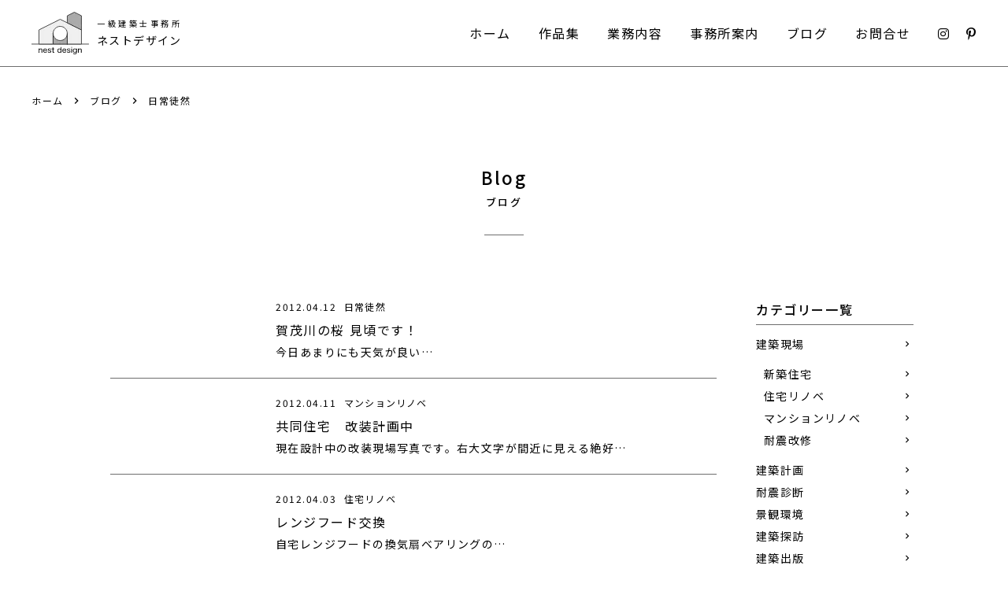

--- FILE ---
content_type: text/html; charset=UTF-8
request_url: https://nest-design.net/2012/04/
body_size: 10498
content:
<!doctype html>
<html>
<head>
<!-- wexal_pst_init.js does not exist -->
<!-- engagement_delay.js does not exist -->
<!-- proxy.php does not exists -->
<link rel="dns-prefetch" href="//cdn.jsdelivr.net/">
<link rel="preconnect" href="//cdn.jsdelivr.net/">
<link rel="dns-prefetch" href="//unpkg.com/">
<link rel="dns-prefetch" href="//cdnjs.cloudflare.com/">
<link rel="dns-prefetch" href="//fonts.googleapis.com/">
<link rel="dns-prefetch" href="//ajax.googleapis.com/">
<link rel="dns-prefetch" href="//code.jquery.com/">
<link rel="dns-prefetch" href="//yubinbango.github.io/">
<meta charset="UTF-8">
<meta http-equiv="x-ua-compatible" content="ie=edge">
<meta name="description" content="京都の建築設計事務所 ネストデザインです。 住宅、店舗、インテリア、家具の設計事務所です。新築、リノベーション、リフォーム、耐震改修、バリアフリー迄お任せ下さい。自然素材を使ったシンプルで美しい建築を目指しています。">
<meta name="viewport" content="width=device-width,initial-scale=1">
<link rel="apple-touch-icon" type="image/png" href="https://nest-design.net/wp-content/themes/nestdesign/images/favicons/apple-touch-icon-180x180.png">
<link rel="icon" href="https://nest-design.net/wp-content/themes/nestdesign/images/favicons/favicon.ico">
<link rel="stylesheet" href="https://fonts.googleapis.com/css2?family=Material+Symbols+Outlined:opsz,wght,FILL,GRAD@20..48,100..700,0..1,-50..200&display=swap"/>
<link rel="stylesheet" href="https://nest-design.net/wp-content/themes/nestdesign/css/normalize.css">
<link rel="stylesheet" href="https://nest-design.net/wp-content/themes/nestdesign/css/style.css?20251231-0054" type="text/css">
<link href="https://fonts.googleapis.com/icon?family=Material+Icons" rel="stylesheet">
<link rel="stylesheet" href="https://nest-design.net/wp-content/themes/nestdesign/assets/fontawesome/css/all.min.css">
<link rel="stylesheet" href="https://nest-design.net/wp-content/themes/nestdesign/assets/fontawesome/css/all.min.css">
<link href="https://fonts.googleapis.com/css?family=Noto+Sans+JP:100,200,300,400,500,600,700,900|Noto+Serif+JP:200,300,400,500,600,700,900&display=swap" rel="stylesheet">
<link rel="stylesheet" href="https://fonts.googleapis.com/icon?family=Material+Icons|Material+Icons+Outlined|Material+Icons+Sharp|Material+Icons+Round|Material+Icons+Two+Tone">
<link rel="stylesheet" type="text/css" href="https://cdn.jsdelivr.net/npm/slick-carousel@1.8.1/slick/slick.css">
<link rel="stylesheet" type="text/css" href="https://cdnjs.cloudflare.com/ajax/libs/Modaal/0.4.4/css/modaal.min.css">
<link rel="stylesheet" href="https://unpkg.com/scroll-hint@latest/css/scroll-hint.css">
<title>4月, 2012 - 京都の建築設計事務所「ネストデザイン」</title>
<!-- All in One SEO 4.9.2 - aioseo.com -->
<meta name="robots" content="max-image-preview:large"/>
<link rel="canonical" href="https://nest-design.net/2012/04/"/>
<meta name="generator" content="All in One SEO (AIOSEO) 4.9.2"/>
<script type="application/ld+json" class="aioseo-schema">
			{"@context":"https:\/\/schema.org","@graph":[{"@type":"BreadcrumbList","@id":"https:\/\/nest-design.net\/2012\/04\/#breadcrumblist","itemListElement":[{"@type":"ListItem","@id":"https:\/\/nest-design.net#listItem","position":1,"name":"\u5bb6","item":"https:\/\/nest-design.net","nextItem":{"@type":"ListItem","@id":"https:\/\/nest-design.net\/2012\/#listItem","name":2012}},{"@type":"ListItem","@id":"https:\/\/nest-design.net\/2012\/#listItem","position":2,"name":2012,"item":"https:\/\/nest-design.net\/2012\/","nextItem":{"@type":"ListItem","@id":"https:\/\/nest-design.net\/2012\/04\/#listItem","name":"04"},"previousItem":{"@type":"ListItem","@id":"https:\/\/nest-design.net#listItem","name":"\u5bb6"}},{"@type":"ListItem","@id":"https:\/\/nest-design.net\/2012\/04\/#listItem","position":3,"name":"04","previousItem":{"@type":"ListItem","@id":"https:\/\/nest-design.net\/2012\/#listItem","name":2012}}]},{"@type":"CollectionPage","@id":"https:\/\/nest-design.net\/2012\/04\/#collectionpage","url":"https:\/\/nest-design.net\/2012\/04\/","name":"4\u6708, 2012 - \u4eac\u90fd\u306e\u5efa\u7bc9\u8a2d\u8a08\u4e8b\u52d9\u6240\u300c\u30cd\u30b9\u30c8\u30c7\u30b6\u30a4\u30f3\u300d","inLanguage":"ja","isPartOf":{"@id":"https:\/\/nest-design.net\/#website"},"breadcrumb":{"@id":"https:\/\/nest-design.net\/2012\/04\/#breadcrumblist"}},{"@type":"Organization","@id":"https:\/\/nest-design.net\/#organization","name":"\u4eac\u90fd\u306e\u5efa\u7bc9\u8a2d\u8a08\u4e8b\u52d9\u6240\u300c\u30cd\u30b9\u30c8\u30c7\u30b6\u30a4\u30f3\u300d","url":"https:\/\/nest-design.net\/"},{"@type":"WebSite","@id":"https:\/\/nest-design.net\/#website","url":"https:\/\/nest-design.net\/","name":"\u4eac\u90fd\u306e\u5efa\u7bc9\u8a2d\u8a08\u4e8b\u52d9\u6240\u300c\u30cd\u30b9\u30c8\u30c7\u30b6\u30a4\u30f3\u300d","inLanguage":"ja","publisher":{"@id":"https:\/\/nest-design.net\/#organization"}}]}
		</script>
<!-- All in One SEO -->
<link rel='dns-prefetch' href='//yubinbango.github.io'/>
<style id='wp-img-auto-sizes-contain-inline-css' type='text/css'>
img:is([sizes=auto i],[sizes^="auto," i]){contain-intrinsic-size:3000px 1500px}
/*# sourceURL=wp-img-auto-sizes-contain-inline-css */
</style>
<style id='wp-emoji-styles-inline-css' type='text/css'>

	img.wp-smiley, img.emoji {
		display: inline !important;
		border: none !important;
		box-shadow: none !important;
		height: 1em !important;
		width: 1em !important;
		margin: 0 0.07em !important;
		vertical-align: -0.1em !important;
		background: none !important;
		padding: 0 !important;
	}
/*# sourceURL=wp-emoji-styles-inline-css */
</style>
<style id='classic-theme-styles-inline-css' type='text/css'>
/*! This file is auto-generated */
.wp-block-button__link{color:#fff;background-color:#32373c;border-radius:9999px;box-shadow:none;text-decoration:none;padding:calc(.667em + 2px) calc(1.333em + 2px);font-size:1.125em}.wp-block-file__button{background:#32373c;color:#fff;text-decoration:none}
/*# sourceURL=/wp-includes/css/classic-themes.min.css */
</style>
<link rel='stylesheet' id='fancybox-for-wp-css' href='https://nest-design.net/wp-content/plugins/fancybox-for-wordpress/assets/css/fancybox.css?ver=1.3.4' type='text/css' media='all'/>
<script type="text/javascript" src="https://nest-design.net/wp-includes/js/jquery/jquery.min.js?ver=3.7.1" id="jquery-core-js"></script>
<script type="text/javascript" src="https://nest-design.net/wp-includes/js/jquery/jquery-migrate.min.js?ver=3.4.1" id="jquery-migrate-js"></script>
<script type="text/javascript" src="https://nest-design.net/wp-content/plugins/fancybox-for-wordpress/assets/js/purify.min.js?ver=1.3.4" id="purify-js"></script>
<script type="text/javascript" src="https://nest-design.net/wp-content/plugins/fancybox-for-wordpress/assets/js/jquery.fancybox.js?ver=1.3.4" id="fancybox-for-wp-js"></script>
<meta name="generator" content="WordPress 6.9"/>
<!-- Fancybox for WordPress v3.3.7 -->
<style type="text/css">
	.fancybox-slide--image .fancybox-content{background-color: #FFFFFF}div.fancybox-caption{display:none !important;}
	
	img.fancybox-image{border-width:10px;border-color:#FFFFFF;border-style:solid;}
	div.fancybox-bg{background-color:rgba(102,102,102,0.3);opacity:1 !important;}div.fancybox-content{border-color:#FFFFFF}
	div#fancybox-title{background-color:#FFFFFF}
	div.fancybox-content{background-color:#FFFFFF}
	div#fancybox-title-inside{color:#333333}
	
	
	
	div.fancybox-caption p.caption-title{display:inline-block}
	div.fancybox-caption p.caption-title{font-size:14px}
	div.fancybox-caption p.caption-title{color:#333333}
	div.fancybox-caption {color:#333333}div.fancybox-caption p.caption-title {background:#fff; width:auto;padding:10px 30px;}div.fancybox-content p.caption-title{color:#333333;margin: 0;padding: 5px 0;}
</style><script type="text/javascript">
	jQuery(function () {

		var mobileOnly = false;
		
		if (mobileOnly) {
			return;
		}

		jQuery.fn.getTitle = function () { // Copy the title of every IMG tag and add it to its parent A so that fancybox can show titles
			var arr = jQuery("a[data-fancybox]");jQuery.each(arr, function() {var title = jQuery(this).children("img").attr("title") || '';var figCaptionHtml = jQuery(this).next("figcaption").html() || '';var processedCaption = figCaptionHtml;if (figCaptionHtml.length && typeof DOMPurify === 'function') {processedCaption = DOMPurify.sanitize(figCaptionHtml, {USE_PROFILES: {html: true}});} else if (figCaptionHtml.length) {processedCaption = jQuery("<div>").text(figCaptionHtml).html();}var newTitle = title;if (processedCaption.length) {newTitle = title.length ? title + " " + processedCaption : processedCaption;}if (newTitle.length) {jQuery(this).attr("title", newTitle);}});		}

		// Supported file extensions

				var thumbnails = jQuery("a:has(img)").not(".nolightbox").not('.envira-gallery-link').not('.ngg-simplelightbox').filter(function () {
			return /\.(jpe?g|png|gif|mp4|webp|bmp|pdf)(\?[^/]*)*$/i.test(jQuery(this).attr('href'))
		});
		

		// Add data-type iframe for links that are not images or videos.
		var iframeLinks = jQuery('.fancyboxforwp').filter(function () {
			return !/\.(jpe?g|png|gif|mp4|webp|bmp|pdf)(\?[^/]*)*$/i.test(jQuery(this).attr('href'))
		}).filter(function () {
			return !/vimeo|youtube/i.test(jQuery(this).attr('href'))
		});
		iframeLinks.attr({"data-type": "iframe"}).getTitle();

				// Gallery All
		thumbnails.addClass("fancyboxforwp").attr("data-fancybox", "gallery").getTitle();
		iframeLinks.attr({"data-fancybox": "gallery"}).getTitle();

		// Gallery type NONE
		
		// Call fancybox and apply it on any link with a rel atribute that starts with "fancybox", with the options set on the admin panel
		jQuery("a.fancyboxforwp").fancyboxforwp({
			loop: false,
			smallBtn: false,
			zoomOpacity: "auto",
			animationEffect: "fade",
			animationDuration: 500,
			transitionEffect: "fade",
			transitionDuration: "300",
			overlayShow: true,
			overlayOpacity: "0.3",
			titleShow: true,
			titlePosition: "inside",
			keyboard: true,
			showCloseButton: false,
			arrows: true,
			clickContent:false,
			clickSlide: "close",
			mobile: {
				clickContent: function (current, event) {
					return current.type === "image" ? "toggleControls" : false;
				},
				clickSlide: function (current, event) {
					return current.type === "image" ? "close" : "close";
				},
			},
			wheel: false,
			toolbar: true,
			preventCaptionOverlap: true,
			onInit: function() { },			onDeactivate
	: function() { },		beforeClose: function() { },			afterShow: function(instance) { jQuery( ".fancybox-image" ).on("click", function( ){ ( instance.isScaledDown() ) ? instance.scaleToActual() : instance.scaleToFit() }) },				afterClose: function() { },					caption : function( instance, item ) {var title = "";if("undefined" != typeof jQuery(this).context ){var title = jQuery(this).context.title;} else { var title = ("undefined" != typeof jQuery(this).attr("title")) ? jQuery(this).attr("title") : false;}var caption = jQuery(this).data('caption') || '';if ( item.type === 'image' && title.length ) {caption = (caption.length ? caption + '<br />' : '') + '<p class="caption-title">'+jQuery("<div>").text(title).html()+'</p>' ;}if (typeof DOMPurify === "function" && caption.length) { return DOMPurify.sanitize(caption, {USE_PROFILES: {html: true}}); } else { return jQuery("<div>").text(caption).html(); }},
		afterLoad : function( instance, current ) {var captionContent = current.opts.caption || '';var sanitizedCaptionString = '';if (typeof DOMPurify === 'function' && captionContent.length) {sanitizedCaptionString = DOMPurify.sanitize(captionContent, {USE_PROFILES: {html: true}});} else if (captionContent.length) { sanitizedCaptionString = jQuery("<div>").text(captionContent).html();}if (sanitizedCaptionString.length) { current.$content.append(jQuery('<div class=\"fancybox-custom-caption inside-caption\" style=\" position: absolute;left:0;right:0;color:#000;margin:0 auto;bottom:0;text-align:center;background-color:#FFFFFF \"></div>').html(sanitizedCaptionString)); }},
			})
		;

			})
</script>
<!-- END Fancybox for WordPress -->
<noscript><style>.lazyload[data-src]{display:none !important;}</style></noscript><style>.lazyload{background-image:none !important;}.lazyload:before{background-image:none !important;}</style><style id='global-styles-inline-css' type='text/css'>
:root{--wp--preset--aspect-ratio--square: 1;--wp--preset--aspect-ratio--4-3: 4/3;--wp--preset--aspect-ratio--3-4: 3/4;--wp--preset--aspect-ratio--3-2: 3/2;--wp--preset--aspect-ratio--2-3: 2/3;--wp--preset--aspect-ratio--16-9: 16/9;--wp--preset--aspect-ratio--9-16: 9/16;--wp--preset--color--black: #000000;--wp--preset--color--cyan-bluish-gray: #abb8c3;--wp--preset--color--white: #ffffff;--wp--preset--color--pale-pink: #f78da7;--wp--preset--color--vivid-red: #cf2e2e;--wp--preset--color--luminous-vivid-orange: #ff6900;--wp--preset--color--luminous-vivid-amber: #fcb900;--wp--preset--color--light-green-cyan: #7bdcb5;--wp--preset--color--vivid-green-cyan: #00d084;--wp--preset--color--pale-cyan-blue: #8ed1fc;--wp--preset--color--vivid-cyan-blue: #0693e3;--wp--preset--color--vivid-purple: #9b51e0;--wp--preset--gradient--vivid-cyan-blue-to-vivid-purple: linear-gradient(135deg,rgb(6,147,227) 0%,rgb(155,81,224) 100%);--wp--preset--gradient--light-green-cyan-to-vivid-green-cyan: linear-gradient(135deg,rgb(122,220,180) 0%,rgb(0,208,130) 100%);--wp--preset--gradient--luminous-vivid-amber-to-luminous-vivid-orange: linear-gradient(135deg,rgb(252,185,0) 0%,rgb(255,105,0) 100%);--wp--preset--gradient--luminous-vivid-orange-to-vivid-red: linear-gradient(135deg,rgb(255,105,0) 0%,rgb(207,46,46) 100%);--wp--preset--gradient--very-light-gray-to-cyan-bluish-gray: linear-gradient(135deg,rgb(238,238,238) 0%,rgb(169,184,195) 100%);--wp--preset--gradient--cool-to-warm-spectrum: linear-gradient(135deg,rgb(74,234,220) 0%,rgb(151,120,209) 20%,rgb(207,42,186) 40%,rgb(238,44,130) 60%,rgb(251,105,98) 80%,rgb(254,248,76) 100%);--wp--preset--gradient--blush-light-purple: linear-gradient(135deg,rgb(255,206,236) 0%,rgb(152,150,240) 100%);--wp--preset--gradient--blush-bordeaux: linear-gradient(135deg,rgb(254,205,165) 0%,rgb(254,45,45) 50%,rgb(107,0,62) 100%);--wp--preset--gradient--luminous-dusk: linear-gradient(135deg,rgb(255,203,112) 0%,rgb(199,81,192) 50%,rgb(65,88,208) 100%);--wp--preset--gradient--pale-ocean: linear-gradient(135deg,rgb(255,245,203) 0%,rgb(182,227,212) 50%,rgb(51,167,181) 100%);--wp--preset--gradient--electric-grass: linear-gradient(135deg,rgb(202,248,128) 0%,rgb(113,206,126) 100%);--wp--preset--gradient--midnight: linear-gradient(135deg,rgb(2,3,129) 0%,rgb(40,116,252) 100%);--wp--preset--font-size--small: 13px;--wp--preset--font-size--medium: 20px;--wp--preset--font-size--large: 36px;--wp--preset--font-size--x-large: 42px;--wp--preset--spacing--20: 0.44rem;--wp--preset--spacing--30: 0.67rem;--wp--preset--spacing--40: 1rem;--wp--preset--spacing--50: 1.5rem;--wp--preset--spacing--60: 2.25rem;--wp--preset--spacing--70: 3.38rem;--wp--preset--spacing--80: 5.06rem;--wp--preset--shadow--natural: 6px 6px 9px rgba(0, 0, 0, 0.2);--wp--preset--shadow--deep: 12px 12px 50px rgba(0, 0, 0, 0.4);--wp--preset--shadow--sharp: 6px 6px 0px rgba(0, 0, 0, 0.2);--wp--preset--shadow--outlined: 6px 6px 0px -3px rgb(255, 255, 255), 6px 6px rgb(0, 0, 0);--wp--preset--shadow--crisp: 6px 6px 0px rgb(0, 0, 0);}:where(.is-layout-flex){gap: 0.5em;}:where(.is-layout-grid){gap: 0.5em;}body .is-layout-flex{display: flex;}.is-layout-flex{flex-wrap: wrap;align-items: center;}.is-layout-flex > :is(*, div){margin: 0;}body .is-layout-grid{display: grid;}.is-layout-grid > :is(*, div){margin: 0;}:where(.wp-block-columns.is-layout-flex){gap: 2em;}:where(.wp-block-columns.is-layout-grid){gap: 2em;}:where(.wp-block-post-template.is-layout-flex){gap: 1.25em;}:where(.wp-block-post-template.is-layout-grid){gap: 1.25em;}.has-black-color{color: var(--wp--preset--color--black) !important;}.has-cyan-bluish-gray-color{color: var(--wp--preset--color--cyan-bluish-gray) !important;}.has-white-color{color: var(--wp--preset--color--white) !important;}.has-pale-pink-color{color: var(--wp--preset--color--pale-pink) !important;}.has-vivid-red-color{color: var(--wp--preset--color--vivid-red) !important;}.has-luminous-vivid-orange-color{color: var(--wp--preset--color--luminous-vivid-orange) !important;}.has-luminous-vivid-amber-color{color: var(--wp--preset--color--luminous-vivid-amber) !important;}.has-light-green-cyan-color{color: var(--wp--preset--color--light-green-cyan) !important;}.has-vivid-green-cyan-color{color: var(--wp--preset--color--vivid-green-cyan) !important;}.has-pale-cyan-blue-color{color: var(--wp--preset--color--pale-cyan-blue) !important;}.has-vivid-cyan-blue-color{color: var(--wp--preset--color--vivid-cyan-blue) !important;}.has-vivid-purple-color{color: var(--wp--preset--color--vivid-purple) !important;}.has-black-background-color{background-color: var(--wp--preset--color--black) !important;}.has-cyan-bluish-gray-background-color{background-color: var(--wp--preset--color--cyan-bluish-gray) !important;}.has-white-background-color{background-color: var(--wp--preset--color--white) !important;}.has-pale-pink-background-color{background-color: var(--wp--preset--color--pale-pink) !important;}.has-vivid-red-background-color{background-color: var(--wp--preset--color--vivid-red) !important;}.has-luminous-vivid-orange-background-color{background-color: var(--wp--preset--color--luminous-vivid-orange) !important;}.has-luminous-vivid-amber-background-color{background-color: var(--wp--preset--color--luminous-vivid-amber) !important;}.has-light-green-cyan-background-color{background-color: var(--wp--preset--color--light-green-cyan) !important;}.has-vivid-green-cyan-background-color{background-color: var(--wp--preset--color--vivid-green-cyan) !important;}.has-pale-cyan-blue-background-color{background-color: var(--wp--preset--color--pale-cyan-blue) !important;}.has-vivid-cyan-blue-background-color{background-color: var(--wp--preset--color--vivid-cyan-blue) !important;}.has-vivid-purple-background-color{background-color: var(--wp--preset--color--vivid-purple) !important;}.has-black-border-color{border-color: var(--wp--preset--color--black) !important;}.has-cyan-bluish-gray-border-color{border-color: var(--wp--preset--color--cyan-bluish-gray) !important;}.has-white-border-color{border-color: var(--wp--preset--color--white) !important;}.has-pale-pink-border-color{border-color: var(--wp--preset--color--pale-pink) !important;}.has-vivid-red-border-color{border-color: var(--wp--preset--color--vivid-red) !important;}.has-luminous-vivid-orange-border-color{border-color: var(--wp--preset--color--luminous-vivid-orange) !important;}.has-luminous-vivid-amber-border-color{border-color: var(--wp--preset--color--luminous-vivid-amber) !important;}.has-light-green-cyan-border-color{border-color: var(--wp--preset--color--light-green-cyan) !important;}.has-vivid-green-cyan-border-color{border-color: var(--wp--preset--color--vivid-green-cyan) !important;}.has-pale-cyan-blue-border-color{border-color: var(--wp--preset--color--pale-cyan-blue) !important;}.has-vivid-cyan-blue-border-color{border-color: var(--wp--preset--color--vivid-cyan-blue) !important;}.has-vivid-purple-border-color{border-color: var(--wp--preset--color--vivid-purple) !important;}.has-vivid-cyan-blue-to-vivid-purple-gradient-background{background: var(--wp--preset--gradient--vivid-cyan-blue-to-vivid-purple) !important;}.has-light-green-cyan-to-vivid-green-cyan-gradient-background{background: var(--wp--preset--gradient--light-green-cyan-to-vivid-green-cyan) !important;}.has-luminous-vivid-amber-to-luminous-vivid-orange-gradient-background{background: var(--wp--preset--gradient--luminous-vivid-amber-to-luminous-vivid-orange) !important;}.has-luminous-vivid-orange-to-vivid-red-gradient-background{background: var(--wp--preset--gradient--luminous-vivid-orange-to-vivid-red) !important;}.has-very-light-gray-to-cyan-bluish-gray-gradient-background{background: var(--wp--preset--gradient--very-light-gray-to-cyan-bluish-gray) !important;}.has-cool-to-warm-spectrum-gradient-background{background: var(--wp--preset--gradient--cool-to-warm-spectrum) !important;}.has-blush-light-purple-gradient-background{background: var(--wp--preset--gradient--blush-light-purple) !important;}.has-blush-bordeaux-gradient-background{background: var(--wp--preset--gradient--blush-bordeaux) !important;}.has-luminous-dusk-gradient-background{background: var(--wp--preset--gradient--luminous-dusk) !important;}.has-pale-ocean-gradient-background{background: var(--wp--preset--gradient--pale-ocean) !important;}.has-electric-grass-gradient-background{background: var(--wp--preset--gradient--electric-grass) !important;}.has-midnight-gradient-background{background: var(--wp--preset--gradient--midnight) !important;}.has-small-font-size{font-size: var(--wp--preset--font-size--small) !important;}.has-medium-font-size{font-size: var(--wp--preset--font-size--medium) !important;}.has-large-font-size{font-size: var(--wp--preset--font-size--large) !important;}.has-x-large-font-size{font-size: var(--wp--preset--font-size--x-large) !important;}
/*# sourceURL=global-styles-inline-css */
</style>
</head>
<body class="archive date wp-theme-nestdesign">
<header>
<div class="header_wrapper_sp">
<a href="https://nest-design.net/" class="sp_logo">
<img src="[data-uri]" width="73" height="54" class="w lazyload" data-src="https://nest-design.net/wp-content/themes/nestdesign/images/logo_header_b.png" decoding="async" data-srcset="https://nest-design.net/wp-content/themes/nestdesign/images/logo_header_w.png 1x,https://nest-design.net/wp-content/themes/nestdesign/images/logo_header_b@2x.png 2x" data-eio-rwidth="73" data-eio-rheight="54"><noscript><img src="https://nest-design.net/wp-content/themes/nestdesign/images/logo_header_b.png" width="73" height="54" srcset="https://nest-design.net/wp-content/themes/nestdesign/images/logo_header_w.png 1x,https://nest-design.net/wp-content/themes/nestdesign/images/logo_header_b@2x.png 2x" class="w" data-eio="l"></noscript>
<img src="[data-uri]" width="73" height="54" class="b lazyload" data-src="https://nest-design.net/wp-content/themes/nestdesign/images/logo_header_b.png" decoding="async" data-srcset="https://nest-design.net/wp-content/themes/nestdesign/images/logo_header_b.png 1x,https://nest-design.net/wp-content/themes/nestdesign/images/logo_header_b@2x.png 2x" data-eio-rwidth="73" data-eio-rheight="54"><noscript><img src="https://nest-design.net/wp-content/themes/nestdesign/images/logo_header_b.png" width="73" height="54" srcset="https://nest-design.net/wp-content/themes/nestdesign/images/logo_header_b.png 1x,https://nest-design.net/wp-content/themes/nestdesign/images/logo_header_b@2x.png 2x" class="b" data-eio="l"></noscript>
<h1>
<span>
一級建築士事務所
</span>
ネストデザイン
</h1>
</a>
</div>
<div class="fullscreenmenu">
<nav id="nav_sp">
<ul>
<li>
<a href="https://nest-design.net/works-type/works">
作品集
</a>
<ul>
<li>
<a href="https://nest-design.net/works-type/achievements">
実績集
</a>
</li>
<li>
<a href="https://nest-design.net/works-type/project">
プロジェクト
</a>
</li>
</ul>
</li>
<li>
業務内容
<ul>
<li>
<a href="https://nest-design.net/content-renovation">
新築リノベーション
</a>
</li>
<li>
<a href="https://nest-design.net/content-earthquake">
耐震診断・改修
</a>
</li>
<li>
<a href="https://nest-design.net/content-barrierfree">
バリアフリー住宅
</a>
</li>
</ul>
</li>
<li>
<a href="https://nest-design.net/about">
事務所案内
</a>
</li>
<li>
<a href="https://nest-design.net/home">
ブログ
</a>
</li>
<li>
<a href="https://nest-design.net/contact">
お問合せ
</a>
</li>
<li class="sns">
<a rel="noreferrer noopener" href="https://www.instagram.com/nestdesign_official/" target="_blank">
<i class="fa-brands fa-instagram"></i>
</a>
<a rel="noreferrer noopener" href="https://jp.pinterest.com/nestdesign_official/" target="_blank">
<i class="fa-brands fa-pinterest-p"></i>
</a>
</li>
<li>
<a href="https://nest-design.net/privacypolicy">
プライバシーポリシー
</a>
</li>
<li>
<a href="https://nest-design.net/copyright">
著作権と免責事項
</a>
</li>
</ul>
</nav>
<button class="menu"><span></span><span></span><span></span></button>
</div>
<script src="https://ajax.googleapis.com/ajax/libs/jquery/3.2.1/jquery.min.js"></script>
<script>
      $(function() {
        $('.menu').on('click', function() {
          $(this).toggleClass('active');
          $("#nav_sp").toggleClass('active');
        })
      })
      $(function() {
        $('#nav_sp a').on('click', function() {
          $('#nav_sp').toggleClass('active');
          $(".menu").toggleClass('active');
        })
      });
    </script>
<script src="https://cdn.jsdelivr.net/npm/@fancyapps/ui@5.0/dist/fancybox/fancybox.umd.js"></script>
<link rel="stylesheet" href="https://cdn.jsdelivr.net/npm/@fancyapps/ui@5.0/dist/fancybox/fancybox.css">
<script>
      Fancybox.bind('[data-fancybox="works_gallery"]', {
        // Your options go here
        clickOutside: 'close',
      });
    </script>
</header>
<main>
<section id="header">
<div class="header_wrapper">
<a href="https://nest-design.net/" class="header_logo">
<img src="[data-uri]" width="73" height="54" class="w lazyload" data-src="https://nest-design.net/wp-content/themes/nestdesign/images/logo_header_w@2x.png" decoding="async" data-eio-rwidth="146" data-eio-rheight="107"><noscript><img src="https://nest-design.net/wp-content/themes/nestdesign/images/logo_header_w@2x.png" width="73" height="54" class="w" data-eio="l"></noscript>
<img src="[data-uri]" width="73" height="54" class="b lazyload" data-src="https://nest-design.net/wp-content/themes/nestdesign/images/logo_header_b@2x.png" decoding="async" data-eio-rwidth="146" data-eio-rheight="108"><noscript><img src="https://nest-design.net/wp-content/themes/nestdesign/images/logo_header_b@2x.png" width="73" height="54" class="b" data-eio="l"></noscript>
<h1>
<span>
一級建築士事務所
</span>
ネストデザイン
</h1>
</a>
<nav>
<a href="https://nest-design.net/">
ホーム
</a>
<div class="link_content">
<a href="https://nest-design.net/works-type/works">
作品集
</a>
<ul>
<li>
<a href="https://nest-design.net/works-type/achievements">
実績集
</a>
</li>
<li>
<a href="https://nest-design.net/works-type/project">
プロジェクト
</a>
</li>
</ul>
</div>
<div class="link_content back_white">
業務内容
<ul>
<li>
<a href="https://nest-design.net/content-renovation">
新築リノベーション
</a>
</li>
<li>
<a href="https://nest-design.net/content-earthquake">
耐震診断・改修
</a>
</li>
<li>
<a href="https://nest-design.net/content-barrierfree">
バリアフリー住宅
</a>
</li>
</ul>
</div>
<a href="https://nest-design.net/about">
事務所案内
</a>
<div class="link_content back_white2">
<a href="https://nest-design.net/home">
ブログ
</a>
<ul>
<li class="cat-item cat-item-53"><a href="https://nest-design.net/category/construction/">建築現場</a>
<ul class='children'>
<li class="cat-item cat-item-35"><a href="https://nest-design.net/category/construction/new-construction-construction/">新築住宅</a>
</li>
<li class="cat-item cat-item-64"><a href="https://nest-design.net/category/construction/housing-renovation/">住宅リノベ</a>
</li>
<li class="cat-item cat-item-62"><a href="https://nest-design.net/category/construction/apartment-renovation/">マンションリノベ</a>
</li>
<li class="cat-item cat-item-63"><a href="https://nest-design.net/category/construction/earthquake-retrofitting/">耐震改修</a>
</li>
</ul>
</li>
<li class="cat-item cat-item-55"><a href="https://nest-design.net/category/%e5%bb%ba%e7%af%89%e8%a8%88%e7%94%bb/">建築計画</a>
</li>
<li class="cat-item cat-item-65"><a href="https://nest-design.net/category/%e8%80%90%e9%9c%87%e8%a8%ba%e6%96%ad/">耐震診断</a>
</li>
<li class="cat-item cat-item-56"><a href="https://nest-design.net/category/%e6%99%af%e8%a6%b3%e7%92%b0%e5%a2%83/">景観環境</a>
</li>
<li class="cat-item cat-item-57"><a href="https://nest-design.net/category/%e5%bb%ba%e7%af%89%e6%8e%a2%e8%a8%aa/">建築探訪</a>
</li>
<li class="cat-item cat-item-59"><a href="https://nest-design.net/category/publication-2/">建築出版</a>
</li>
<li class="cat-item cat-item-10"><a href="https://nest-design.net/category/note/">建築雑記</a>
</li>
<li class="cat-item cat-item-6"><a href="https://nest-design.net/category/art/">絵画芸術</a>
</li>
<li class="cat-item cat-item-66"><a href="https://nest-design.net/category/%e6%97%a5%e5%b8%b8%e5%be%92%e7%84%b6/">日常徒然</a>
</li>
<li class="cat-item cat-item-2"><a href="https://nest-design.net/category/information/">お知らせ</a>
</li>
<li class="cat-item cat-item-1"><a href="https://nest-design.net/category/uncategorized/">未分類</a>
</li>
</ul>
</div>
<a href="https://nest-design.net/contact">
お問合せ
</a>
<a rel="noreferrer noopener" href="https://www.instagram.com/nestdesign_official/" target="_blank">
<i class="fa-brands fa-instagram"></i>
</a>
<a rel="noreferrer noopener" href="https://jp.pinterest.com/nestdesign_official/" target="_blank">
<i class="fab fa-pinterest-p"></i>
</a>
</nav>
</div>
</section>
<section id="header_page">
<div class="header_wrapper">
<a href="https://nest-design.net/" class="header_logo">
<img src="[data-uri]" data-src="https://nest-design.net/wp-content/themes/nestdesign/images/logo_header_b.png" decoding="async" data-srcset="https://nest-design.net/wp-content/themes/nestdesign/images/logo_header_b.png 1x,https://nest-design.net/wp-content/themes/nestdesign/images/logo_header_b@2x.png 2x" class="lazyload" data-eio-rwidth="73" data-eio-rheight="54"><noscript><img src="https://nest-design.net/wp-content/themes/nestdesign/images/logo_header_b.png" srcset="https://nest-design.net/wp-content/themes/nestdesign/images/logo_header_b.png 1x,https://nest-design.net/wp-content/themes/nestdesign/images/logo_header_b@2x.png 2x" data-eio="l"></noscript>
<h1>
<span>
一級建築士事務所
</span>
ネストデザイン
</h1>
</a>
<nav>
<a href="https://nest-design.net/">
ホーム
</a>
<div class="link_content">
<a href="https://nest-design.net/works-type/works">
作品集
</a>
<ul>
<li>
<a href="https://nest-design.net/works-type/achievements">
実績集
</a>
</li>
<li>
<a href="https://nest-design.net/works-type/project">
プロジェクト
</a>
</li>
</ul>
</div>
<div class="link_content">
業務内容
<ul>
<li>
<a href="https://nest-design.net/content-renovation">
新築リノベーション
</a>
</li>
<li>
<a href="https://nest-design.net/content-earthquake">
耐震診断・改修
</a>
</li>
<li>
<a href="https://nest-design.net/content-barrierfree">
バリアフリー住宅
</a>
</li>
</ul>
</div>
<a href="https://nest-design.net/about">
事務所案内
</a>
<div class="link_content">
<a href="https://nest-design.net/home">
ブログ
</a>
<ul>
<li class="cat-item cat-item-53"><a href="https://nest-design.net/category/construction/">建築現場</a>
<ul class='children'>
<li class="cat-item cat-item-35"><a href="https://nest-design.net/category/construction/new-construction-construction/">新築住宅</a>
</li>
<li class="cat-item cat-item-64"><a href="https://nest-design.net/category/construction/housing-renovation/">住宅リノベ</a>
</li>
<li class="cat-item cat-item-62"><a href="https://nest-design.net/category/construction/apartment-renovation/">マンションリノベ</a>
</li>
<li class="cat-item cat-item-63"><a href="https://nest-design.net/category/construction/earthquake-retrofitting/">耐震改修</a>
</li>
</ul>
</li>
<li class="cat-item cat-item-55"><a href="https://nest-design.net/category/%e5%bb%ba%e7%af%89%e8%a8%88%e7%94%bb/">建築計画</a>
</li>
<li class="cat-item cat-item-65"><a href="https://nest-design.net/category/%e8%80%90%e9%9c%87%e8%a8%ba%e6%96%ad/">耐震診断</a>
</li>
<li class="cat-item cat-item-56"><a href="https://nest-design.net/category/%e6%99%af%e8%a6%b3%e7%92%b0%e5%a2%83/">景観環境</a>
</li>
<li class="cat-item cat-item-57"><a href="https://nest-design.net/category/%e5%bb%ba%e7%af%89%e6%8e%a2%e8%a8%aa/">建築探訪</a>
</li>
<li class="cat-item cat-item-59"><a href="https://nest-design.net/category/publication-2/">建築出版</a>
</li>
<li class="cat-item cat-item-10"><a href="https://nest-design.net/category/note/">建築雑記</a>
</li>
<li class="cat-item cat-item-6"><a href="https://nest-design.net/category/art/">絵画芸術</a>
</li>
<li class="cat-item cat-item-66"><a href="https://nest-design.net/category/%e6%97%a5%e5%b8%b8%e5%be%92%e7%84%b6/">日常徒然</a>
</li>
<li class="cat-item cat-item-2"><a href="https://nest-design.net/category/information/">お知らせ</a>
</li>
<li class="cat-item cat-item-1"><a href="https://nest-design.net/category/uncategorized/">未分類</a>
</li>
</ul>
</div>
<a href="https://nest-design.net/contact">
お問合せ
</a>
<a rel="noreferrer noopener" href="https://www.instagram.com/nestdesign_official/" target="_blank">
<i class="fa-brands fa-instagram"></i>
</a>
<a rel="noreferrer noopener" href="https://jp.pinterest.com/nestdesign_official/" target="_blank">
<i class="fa-brands fa-pinterest-p"></i>
</a>
</nav>
</div>
</section> <nav class="page_panlist">
<a href="https://nest-design.net/">
ホーム
</a>
<a href="https://nest-design.net/home">
ブログ
</a>
<a href="#">
日常徒然 </a>
</nav>
<section id="home">
<section class="page_blog mb_l">
<h2>
Blog
<span>
ブログ
</span>
</h2>
<div class="home_wrapper lr_space">
<div class="wrapper">
<a href="https://nest-design.net/kamogawa-sakura/">
<article>
<figure>
</figure>
<div>
<time>
2012.04.12	</time>
<p class="category">
日常徒然	</p>
<h3>
賀茂川の桜 見頃です！	</h3>
<p>
今日あまりにも天気が良い…	</p>
</div>
</article>
</a>
<a href="https://nest-design.net/takano2-planning/">
<article>
<figure>
</figure>
<div>
<time>
2012.04.11	</time>
<p class="category">
マンションリノベ	</p>
<h3>
共同住宅　改装計画中	</h3>
<p>
現在設計中の改装現場写真です。右大文字が間近に見える絶好…	</p>
</div>
</article>
</a>
<a href="https://nest-design.net/shichiku-rangehood-fan/">
<article>
<figure>
</figure>
<div>
<time>
2012.04.03	</time>
<p class="category">
住宅リノベ	</p>
<h3>
レンジフード交換	</h3>
<p>
自宅レンジフードの換気扇ベアリングの…	</p>
</div>
</article>
</a>
<a href="https://nest-design.net/yayoi-kusama/">
<article>
<figure>
</figure>
<div>
<time>
2012.04.02	</time>
<p class="category">
絵画芸術	</p>
<h3>
前衛芸術 「草間彌生　永遠の永遠の永遠」 展	</h3>
<p>
国立国際美術館の『草間彌…	</p>
</div>
</article>
</a>
<div class="pagenav">
</div>
</div>
<div class="archive">
<article>
<h3>
カテゴリー一覧
</h3>
<ul>
<li class="cat-item cat-item-53"><a href="https://nest-design.net/category/construction/">建築現場</a>
<ul class='children'>
<li class="cat-item cat-item-35"><a href="https://nest-design.net/category/construction/new-construction-construction/">新築住宅</a>
</li>
<li class="cat-item cat-item-64"><a href="https://nest-design.net/category/construction/housing-renovation/">住宅リノベ</a>
</li>
<li class="cat-item cat-item-62"><a href="https://nest-design.net/category/construction/apartment-renovation/">マンションリノベ</a>
</li>
<li class="cat-item cat-item-63"><a href="https://nest-design.net/category/construction/earthquake-retrofitting/">耐震改修</a>
</li>
</ul>
</li>
<li class="cat-item cat-item-55"><a href="https://nest-design.net/category/%e5%bb%ba%e7%af%89%e8%a8%88%e7%94%bb/">建築計画</a>
</li>
<li class="cat-item cat-item-65"><a href="https://nest-design.net/category/%e8%80%90%e9%9c%87%e8%a8%ba%e6%96%ad/">耐震診断</a>
</li>
<li class="cat-item cat-item-56"><a href="https://nest-design.net/category/%e6%99%af%e8%a6%b3%e7%92%b0%e5%a2%83/">景観環境</a>
</li>
<li class="cat-item cat-item-57"><a href="https://nest-design.net/category/%e5%bb%ba%e7%af%89%e6%8e%a2%e8%a8%aa/">建築探訪</a>
</li>
<li class="cat-item cat-item-59"><a href="https://nest-design.net/category/publication-2/">建築出版</a>
</li>
<li class="cat-item cat-item-10"><a href="https://nest-design.net/category/note/">建築雑記</a>
</li>
<li class="cat-item cat-item-6"><a href="https://nest-design.net/category/art/">絵画芸術</a>
</li>
<li class="cat-item cat-item-66"><a href="https://nest-design.net/category/%e6%97%a5%e5%b8%b8%e5%be%92%e7%84%b6/">日常徒然</a>
</li>
<li class="cat-item cat-item-2"><a href="https://nest-design.net/category/information/">お知らせ</a>
</li>
<li class="cat-item cat-item-1"><a href="https://nest-design.net/category/uncategorized/">未分類</a>
</li>
</ul>
</article>
<article>
<h3>
月刊アーカイブ
</h3>
<ul>
<li>
<select name="archive-dropdown" onChange='document.location.href=this.options[this.selectedIndex].value;'>
<option value="">年月を選択</option>
<option value='https://nest-design.net/2025/04/'> 2025年4月 </option>
<option value='https://nest-design.net/2025/01/'> 2025年1月 </option>
<option value='https://nest-design.net/2024/01/'> 2024年1月 </option>
<option value='https://nest-design.net/2023/09/'> 2023年9月 </option>
<option value='https://nest-design.net/2023/08/'> 2023年8月 </option>
<option value='https://nest-design.net/2023/07/'> 2023年7月 </option>
<option value='https://nest-design.net/2023/06/'> 2023年6月 </option>
<option value='https://nest-design.net/2023/04/'> 2023年4月 </option>
<option value='https://nest-design.net/2023/03/'> 2023年3月 </option>
<option value='https://nest-design.net/2023/01/'> 2023年1月 </option>
<option value='https://nest-design.net/2022/12/'> 2022年12月 </option>
<option value='https://nest-design.net/2022/03/'> 2022年3月 </option>
<option value='https://nest-design.net/2021/11/'> 2021年11月 </option>
<option value='https://nest-design.net/2021/04/'> 2021年4月 </option>
<option value='https://nest-design.net/2020/06/'> 2020年6月 </option>
<option value='https://nest-design.net/2020/05/'> 2020年5月 </option>
<option value='https://nest-design.net/2020/04/'> 2020年4月 </option>
<option value='https://nest-design.net/2020/03/'> 2020年3月 </option>
<option value='https://nest-design.net/2020/02/'> 2020年2月 </option>
<option value='https://nest-design.net/2019/12/'> 2019年12月 </option>
<option value='https://nest-design.net/2019/11/'> 2019年11月 </option>
<option value='https://nest-design.net/2019/10/'> 2019年10月 </option>
<option value='https://nest-design.net/2019/09/'> 2019年9月 </option>
<option value='https://nest-design.net/2019/07/'> 2019年7月 </option>
<option value='https://nest-design.net/2019/05/'> 2019年5月 </option>
<option value='https://nest-design.net/2019/04/'> 2019年4月 </option>
<option value='https://nest-design.net/2019/03/'> 2019年3月 </option>
<option value='https://nest-design.net/2019/02/'> 2019年2月 </option>
<option value='https://nest-design.net/2018/12/'> 2018年12月 </option>
<option value='https://nest-design.net/2018/11/'> 2018年11月 </option>
<option value='https://nest-design.net/2018/10/'> 2018年10月 </option>
<option value='https://nest-design.net/2018/09/'> 2018年9月 </option>
<option value='https://nest-design.net/2018/08/'> 2018年8月 </option>
<option value='https://nest-design.net/2018/07/'> 2018年7月 </option>
<option value='https://nest-design.net/2018/06/'> 2018年6月 </option>
<option value='https://nest-design.net/2018/05/'> 2018年5月 </option>
<option value='https://nest-design.net/2018/04/'> 2018年4月 </option>
<option value='https://nest-design.net/2018/02/'> 2018年2月 </option>
<option value='https://nest-design.net/2018/01/'> 2018年1月 </option>
<option value='https://nest-design.net/2017/12/'> 2017年12月 </option>
<option value='https://nest-design.net/2017/11/'> 2017年11月 </option>
<option value='https://nest-design.net/2017/10/'> 2017年10月 </option>
<option value='https://nest-design.net/2017/09/'> 2017年9月 </option>
<option value='https://nest-design.net/2017/08/'> 2017年8月 </option>
<option value='https://nest-design.net/2017/07/'> 2017年7月 </option>
<option value='https://nest-design.net/2017/06/'> 2017年6月 </option>
<option value='https://nest-design.net/2017/04/'> 2017年4月 </option>
<option value='https://nest-design.net/2017/03/'> 2017年3月 </option>
<option value='https://nest-design.net/2017/02/'> 2017年2月 </option>
<option value='https://nest-design.net/2017/01/'> 2017年1月 </option>
<option value='https://nest-design.net/2016/12/'> 2016年12月 </option>
<option value='https://nest-design.net/2016/11/'> 2016年11月 </option>
<option value='https://nest-design.net/2016/08/'> 2016年8月 </option>
<option value='https://nest-design.net/2016/06/'> 2016年6月 </option>
<option value='https://nest-design.net/2016/05/'> 2016年5月 </option>
<option value='https://nest-design.net/2016/03/'> 2016年3月 </option>
<option value='https://nest-design.net/2016/02/'> 2016年2月 </option>
<option value='https://nest-design.net/2016/01/'> 2016年1月 </option>
<option value='https://nest-design.net/2015/12/'> 2015年12月 </option>
<option value='https://nest-design.net/2015/11/'> 2015年11月 </option>
<option value='https://nest-design.net/2015/08/'> 2015年8月 </option>
<option value='https://nest-design.net/2015/07/'> 2015年7月 </option>
<option value='https://nest-design.net/2015/06/'> 2015年6月 </option>
<option value='https://nest-design.net/2015/05/'> 2015年5月 </option>
<option value='https://nest-design.net/2015/04/'> 2015年4月 </option>
<option value='https://nest-design.net/2015/03/'> 2015年3月 </option>
<option value='https://nest-design.net/2015/02/'> 2015年2月 </option>
<option value='https://nest-design.net/2015/01/'> 2015年1月 </option>
<option value='https://nest-design.net/2014/12/'> 2014年12月 </option>
<option value='https://nest-design.net/2014/10/'> 2014年10月 </option>
<option value='https://nest-design.net/2014/09/'> 2014年9月 </option>
<option value='https://nest-design.net/2014/08/'> 2014年8月 </option>
<option value='https://nest-design.net/2014/07/'> 2014年7月 </option>
<option value='https://nest-design.net/2014/06/'> 2014年6月 </option>
<option value='https://nest-design.net/2014/05/'> 2014年5月 </option>
<option value='https://nest-design.net/2014/03/'> 2014年3月 </option>
<option value='https://nest-design.net/2014/02/'> 2014年2月 </option>
<option value='https://nest-design.net/2014/01/'> 2014年1月 </option>
<option value='https://nest-design.net/2013/12/'> 2013年12月 </option>
<option value='https://nest-design.net/2013/11/'> 2013年11月 </option>
<option value='https://nest-design.net/2013/10/'> 2013年10月 </option>
<option value='https://nest-design.net/2013/09/'> 2013年9月 </option>
<option value='https://nest-design.net/2013/08/'> 2013年8月 </option>
<option value='https://nest-design.net/2013/07/'> 2013年7月 </option>
<option value='https://nest-design.net/2013/05/'> 2013年5月 </option>
<option value='https://nest-design.net/2013/03/'> 2013年3月 </option>
<option value='https://nest-design.net/2013/02/'> 2013年2月 </option>
<option value='https://nest-design.net/2013/01/'> 2013年1月 </option>
<option value='https://nest-design.net/2012/12/'> 2012年12月 </option>
<option value='https://nest-design.net/2012/11/'> 2012年11月 </option>
<option value='https://nest-design.net/2012/10/'> 2012年10月 </option>
<option value='https://nest-design.net/2012/09/'> 2012年9月 </option>
<option value='https://nest-design.net/2012/08/'> 2012年8月 </option>
<option value='https://nest-design.net/2012/07/'> 2012年7月 </option>
<option value='https://nest-design.net/2012/06/'> 2012年6月 </option>
<option value='https://nest-design.net/2012/05/'> 2012年5月 </option>
<option value='https://nest-design.net/2012/04/' selected='selected'> 2012年4月 </option>
<option value='https://nest-design.net/2012/03/'> 2012年3月 </option>
<option value='https://nest-design.net/2012/02/'> 2012年2月 </option>
<option value='https://nest-design.net/2012/01/'> 2012年1月 </option>
<option value='https://nest-design.net/2011/12/'> 2011年12月 </option>
<option value='https://nest-design.net/2011/11/'> 2011年11月 </option>
<option value='https://nest-design.net/2011/10/'> 2011年10月 </option>
<option value='https://nest-design.net/2011/09/'> 2011年9月 </option>
<option value='https://nest-design.net/2011/08/'> 2011年8月 </option>
<option value='https://nest-design.net/2011/07/'> 2011年7月 </option>
<option value='https://nest-design.net/2011/06/'> 2011年6月 </option>
<option value='https://nest-design.net/2011/02/'> 2011年2月 </option>
</select>
</li>
</ul>
</article>
</div>
</div>
</section>
</section>
</main>
<footer>
<section class="contact">
<h2>
Contact
<span>
お問合わせ
</span>
</h2>
<div>
<p>
お問い合わせやご依頼などございましたら、お気軽にご連絡ください。
</p>
<a href="https://nest-design.net/contact" class="button">
More
<span class="material-symbols-outlined">
arrow_forward
</span>
</a>
</div>
</section>
<article>
<nav>
<a href="https://nest-design.net/">
ホーム
</a>
<a href="https://nest-design.net/works-type/works">
作品集
</a>
<a href="https://nest-design.net/content-renovation">
新築リノベーション
</a>
<a href="https://nest-design.net/content-earthquake">
耐震診断・改修
</a>
<a href="https://nest-design.net/content-barrierfree">
バリアフリー住宅
</a>
<a href="https://nest-design.net/about">
事務所案内
</a>
<a href="https://nest-design.net/home">
ブログ
</a>
<a href="https://nest-design.net/contact">
お問合せ
</a>
<div class="etc">
<a href="https://nest-design.net/privacypolicy">
プライバシーポリシー
</a>
<a href="https://nest-design.net/copyright">
著作権と免責事項
</a>
</div>
</nav>
<h1>
<span>
一級建築士事務所
</span>
ネストデザイン
</h1>
</article>
<p class="copy">
Ⓒ nest-design.net
</p>
</footer>
<script src="https://code.jquery.com/jquery-3.4.1.min.js" integrity="sha256-CSXorXvZcTkaix6Yvo6HppcZGetbYMGWSFlBw8HfCJo=" crossorigin="anonymous"></script>
<script src="https://cdn.jsdelivr.net/npm/slick-carousel@1.8.1/slick/slick.min.js"></script>
<script src="https://cdnjs.cloudflare.com/ajax/libs/Modaal/0.4.4/js/modaal.min.js"></script>
<script src="https://unpkg.com/scroll-hint@latest/js/scroll-hint.min.js"></script>
<script src="https://nest-design.net/wp-content/themes/nestdesign/js/style.js"></script>
<script type="speculationrules">
{"prefetch":[{"source":"document","where":{"and":[{"href_matches":"/*"},{"not":{"href_matches":["/wp-*.php","/wp-admin/*","/wp-content/uploads/*","/wp-content/*","/wp-content/plugins/*","/wp-content/themes/nestdesign/*","/*\\?(.+)"]}},{"not":{"selector_matches":"a[rel~=\"nofollow\"]"}},{"not":{"selector_matches":".no-prefetch, .no-prefetch a"}}]},"eagerness":"conservative"}]}
</script>
<script type="text/javascript" id="eio-lazy-load-js-before">
/* <![CDATA[ */
var eio_lazy_vars = {"exactdn_domain":"","skip_autoscale":0,"bg_min_dpr":1.1,"threshold":0,"use_dpr":1};
//# sourceURL=eio-lazy-load-js-before
/* ]]> */
</script>
<script type="text/javascript" src="https://nest-design.net/wp-content/plugins/ewww-image-optimizer/includes/lazysizes.min.js?ver=831" id="eio-lazy-load-js" async="async" data-wp-strategy="async"></script>
<script type="module" src="https://nest-design.net/wp-content/plugins/all-in-one-seo-pack/dist/Lite/assets/table-of-contents.95d0dfce.js?ver=4.9.2" id="aioseo/js/src/vue/standalone/blocks/table-of-contents/frontend.js-js"></script>
<script type="text/javascript" src="https://nest-design.net/wp-includes/js/dist/hooks.min.js?ver=dd5603f07f9220ed27f1" id="wp-hooks-js"></script>
<script type="text/javascript" src="https://nest-design.net/wp-includes/js/dist/i18n.min.js?ver=c26c3dc7bed366793375" id="wp-i18n-js"></script>
<script type="text/javascript" id="wp-i18n-js-after">
/* <![CDATA[ */
wp.i18n.setLocaleData( { 'text direction\u0004ltr': [ 'ltr' ] } );
//# sourceURL=wp-i18n-js-after
/* ]]> */
</script>
<script type="text/javascript" src="https://nest-design.net/wp-content/plugins/contact-form-7/includes/swv/js/index.js?ver=6.1.4" id="swv-js"></script>
<script type="text/javascript" id="contact-form-7-js-translations">
/* <![CDATA[ */
( function( domain, translations ) {
	var localeData = translations.locale_data[ domain ] || translations.locale_data.messages;
	localeData[""].domain = domain;
	wp.i18n.setLocaleData( localeData, domain );
} )( "contact-form-7", {"translation-revision-date":"2025-11-30 08:12:23+0000","generator":"GlotPress\/4.0.3","domain":"messages","locale_data":{"messages":{"":{"domain":"messages","plural-forms":"nplurals=1; plural=0;","lang":"ja_JP"},"This contact form is placed in the wrong place.":["\u3053\u306e\u30b3\u30f3\u30bf\u30af\u30c8\u30d5\u30a9\u30fc\u30e0\u306f\u9593\u9055\u3063\u305f\u4f4d\u7f6e\u306b\u7f6e\u304b\u308c\u3066\u3044\u307e\u3059\u3002"],"Error:":["\u30a8\u30e9\u30fc:"]}},"comment":{"reference":"includes\/js\/index.js"}} );
//# sourceURL=contact-form-7-js-translations
/* ]]> */
</script>
<script type="text/javascript" src="https://yubinbango.github.io/yubinbango/yubinbango.js" id="yubinbango-js"></script>
<script id="wp-emoji-settings" type="application/json">
{"baseUrl":"https://s.w.org/images/core/emoji/17.0.2/72x72/","ext":".png","svgUrl":"https://s.w.org/images/core/emoji/17.0.2/svg/","svgExt":".svg","source":{"concatemoji":"https://nest-design.net/wp-includes/js/wp-emoji-release.min.js?ver=6.9"}}
</script>
<script type="module">
/* <![CDATA[ */
/*! This file is auto-generated */
const a=JSON.parse(document.getElementById("wp-emoji-settings").textContent),o=(window._wpemojiSettings=a,"wpEmojiSettingsSupports"),s=["flag","emoji"];function i(e){try{var t={supportTests:e,timestamp:(new Date).valueOf()};sessionStorage.setItem(o,JSON.stringify(t))}catch(e){}}function c(e,t,n){e.clearRect(0,0,e.canvas.width,e.canvas.height),e.fillText(t,0,0);t=new Uint32Array(e.getImageData(0,0,e.canvas.width,e.canvas.height).data);e.clearRect(0,0,e.canvas.width,e.canvas.height),e.fillText(n,0,0);const a=new Uint32Array(e.getImageData(0,0,e.canvas.width,e.canvas.height).data);return t.every((e,t)=>e===a[t])}function p(e,t){e.clearRect(0,0,e.canvas.width,e.canvas.height),e.fillText(t,0,0);var n=e.getImageData(16,16,1,1);for(let e=0;e<n.data.length;e++)if(0!==n.data[e])return!1;return!0}function u(e,t,n,a){switch(t){case"flag":return n(e,"\ud83c\udff3\ufe0f\u200d\u26a7\ufe0f","\ud83c\udff3\ufe0f\u200b\u26a7\ufe0f")?!1:!n(e,"\ud83c\udde8\ud83c\uddf6","\ud83c\udde8\u200b\ud83c\uddf6")&&!n(e,"\ud83c\udff4\udb40\udc67\udb40\udc62\udb40\udc65\udb40\udc6e\udb40\udc67\udb40\udc7f","\ud83c\udff4\u200b\udb40\udc67\u200b\udb40\udc62\u200b\udb40\udc65\u200b\udb40\udc6e\u200b\udb40\udc67\u200b\udb40\udc7f");case"emoji":return!a(e,"\ud83e\u1fac8")}return!1}function f(e,t,n,a){let r;const o=(r="undefined"!=typeof WorkerGlobalScope&&self instanceof WorkerGlobalScope?new OffscreenCanvas(300,150):document.createElement("canvas")).getContext("2d",{willReadFrequently:!0}),s=(o.textBaseline="top",o.font="600 32px Arial",{});return e.forEach(e=>{s[e]=t(o,e,n,a)}),s}function r(e){var t=document.createElement("script");t.src=e,t.defer=!0,document.head.appendChild(t)}a.supports={everything:!0,everythingExceptFlag:!0},new Promise(t=>{let n=function(){try{var e=JSON.parse(sessionStorage.getItem(o));if("object"==typeof e&&"number"==typeof e.timestamp&&(new Date).valueOf()<e.timestamp+604800&&"object"==typeof e.supportTests)return e.supportTests}catch(e){}return null}();if(!n){if("undefined"!=typeof Worker&&"undefined"!=typeof OffscreenCanvas&&"undefined"!=typeof URL&&URL.createObjectURL&&"undefined"!=typeof Blob)try{var e="postMessage("+f.toString()+"("+[JSON.stringify(s),u.toString(),c.toString(),p.toString()].join(",")+"));",a=new Blob([e],{type:"text/javascript"});const r=new Worker(URL.createObjectURL(a),{name:"wpTestEmojiSupports"});return void(r.onmessage=e=>{i(n=e.data),r.terminate(),t(n)})}catch(e){}i(n=f(s,u,c,p))}t(n)}).then(e=>{for(const n in e)a.supports[n]=e[n],a.supports.everything=a.supports.everything&&a.supports[n],"flag"!==n&&(a.supports.everythingExceptFlag=a.supports.everythingExceptFlag&&a.supports[n]);var t;a.supports.everythingExceptFlag=a.supports.everythingExceptFlag&&!a.supports.flag,a.supports.everything||((t=a.source||{}).concatemoji?r(t.concatemoji):t.wpemoji&&t.twemoji&&(r(t.twemoji),r(t.wpemoji)))});
//# sourceURL=https://nest-design.net/wp-includes/js/wp-emoji-loader.min.js
/* ]]> */
</script>
</body>
</html>

--- FILE ---
content_type: text/css
request_url: https://nest-design.net/wp-content/themes/nestdesign/css/style.css?20251231-0054
body_size: 6488
content:
@charset "UTF-8";@media all{.wpcf7-response-output,.wpcf7-spinner{display:none!important}.wpcf7-select{border:1px solid #707070!important;padding:10px!important}.wpcf7-not-valid-tip{font-size:1.2rem!important}.wpcf7-list-item{margin:0!important}::selection{background:#707070;color:#fff}::-moz-selection{background:#707070;color:#fff}.fadein{opacity:0;transform:translate(0,25px);transition:.5s}.fadein.scrollin{opacity:1;transform:translate(0,0)}.fadein:nth-of-type(2){-moz-transition-delay:0.2s;-webkit-transition-delay:0.2s;-o-transition-delay:0.2s;-ms-transition-delay:0.2s}.fadein:nth-of-type(3){-moz-transition-delay:0.4s;-webkit-transition-delay:0.4s;-o-transition-delay:0.4s;-ms-transition-delay:0.4s}.fadein:nth-of-type(4){-moz-transition-delay:0.6s;-webkit-transition-delay:0.6s;-o-transition-delay:0.6s;-ms-transition-delay:0.6s}body,html{background-color:#fff!important;font-size:62.5%;scroll-padding-top:120px}body.compensate-for-scrollbar{margin-right:0!important}.serif{font-family:"Noto Serif JP",serif}ul{list-style:none}table{border-collapse:collapse}.f_12{font-size:1.2rem}.f_14{font-size:1.4rem}.f_18{font-size:1.8rem}.screen-reader-text{display:none!important}h2{font-size:2.2rem;display:flex;flex-direction:column;padding-bottom:30px;margin:0 auto 50px;font-weight:500;align-items:center}h2 span{font-size:1.3rem;padding-bottom:30px}h2::after{content:"";border-bottom:1px solid #6e6e6e;width:50px}.header_wrapper_sp{display:none}.page_title{font-size:2.4rem;text-align:center;margin-bottom:30px}.page_h3{font-size:2rem;font-weight:500;display:flex;align-items:center;margin-bottom:30px}.page_h3::before{content:"";width:40px;border-bottom:1px solid #6e6e6e;margin-right:15px}.pagenav{width:100%;display:block}.pagenav .page-numbers{display:flex;justify-content:center;font-size:2.2rem;padding:5px 7px}.pagenav .page-numbers a{color:#d3d3d3!important;transition:.25s}.pagenav .page-numbers a:hover{color:#141414!important;transition:.25s}.single_pn{width:-webkit-fit-content;width:-moz-fit-content;width:fit-content;display:flex!important;justify-content:space-between;align-items:center;font-size:1.6rem!important;margin:80px auto 0;padding:20px;transition:.25s}.single_pn a{display:inline-block;margin:0 20px}.single_pn .fa-angle-left{margin-right:5px}.single_pn .fa-angle-right{margin-left:5px}.single_pn a:hover{opacity:.8;transition:.25s}.t_br{display:inline-block!important}.mb_l{margin-bottom:150px!important}.mb_m{margin-bottom:100px!important}.mb_s{margin-bottom:50px!important}.lr_space{padding:0 30px}.button{font-size:1.6rem;width:100%;max-width:140px;display:flex;justify-content:space-between;border-bottom:1px solid #707070;align-items:center;padding:0 0 3px 2px}.button:hover .material-symbols-outlined{margin-right:-5px;transition:.25s}.button .material-symbols-outlined{transition:.25s;font-variation-settings:"FILL" 0,"wght" 100,"GRAD" 0,"opsz" 24}.page_works{max-width:1040px;margin:0 auto}.page_works .wrapper{width:100%;margin:0 auto 50px;display:flex;flex-wrap:wrap;gap:30px}.page_works .wrapper article{width:calc((100% - 60px)/ 3);border:1px solid #6e6e6e}.page_works .wrapper article:hover img{transform:scale(1.05)}.page_works .wrapper article figure{width:100%;cursor:pointer;overflow:hidden}.page_works .wrapper article figure img{aspect-ratio:3/2;width:100%;height:auto;-o-object-fit:cover;object-fit:cover;-o-object-position:center;object-position:center;transition:transform .3s}.page_works .wrapper article div{padding:20px;text-align:center}.page_works .wrapper article div .title{margin-bottom:5px;font-size:1.5rem;letter-spacing:.05em}.page_works .wrapper article div .sub{font-size:1.4rem}.page_works .button{margin-left:auto}.page_panlist{max-width:1260px;padding:0 30px;margin:120px auto 70px;font-size:1.2rem;display:flex;align-items:center}.page_panlist a{margin-right:8px;display:flex;align-items:center}.page_panlist a::after{font-family:"Material Icons"!important;content:"\e409";font-size:1.6rem;padding-left:8px}.page_panlist a:last-child::after{display:none}.page_panlist p{font-size:1.2rem}.page_blog{background-color:#f7f7f7;padding:100px 0}.page_blog .wrapper{max-width:800px;width:100%;padding:0 30px;margin:0 auto}.page_blog .wrapper article{display:flex;align-items:center;margin-bottom:20px;padding-bottom:20px;border-bottom:1px solid #6e6e6e;transition:.25s}.page_blog .wrapper article:hover{color:#707070}.page_blog .wrapper article:hover img{transform:scale(1.05)}.page_blog .wrapper article figure{width:100%;max-width:190px;min-width:120px;margin-right:20px;cursor:pointer;overflow:hidden;aspect-ratio:3/2}.page_blog .wrapper article figure img{aspect-ratio:3/2;width:100%;height:auto;-o-object-fit:cover;object-fit:cover;-o-object-position:center;object-position:center;transition:transform .3s}.page_blog .wrapper article div{display:flex;flex-wrap:wrap;align-items:center}.page_blog .wrapper article div time{margin-right:10px;font-size:1.2rem}.page_blog .wrapper article div .category{font-size:1.2rem}.page_blog .wrapper article div h3{font-size:1.6rem;width:100%;margin:5px 0 2px}.page_blog .wrapper article div p{font-size:1.4rem}.page_blog .wrapper .button{margin:70px auto 0}.page_w{max-width:900px;margin:auto}.home #header_page,.term-47 .works_none,.works_on{display:none}.term-47 .works_on{display:block}.b,.term-47 .page_panlist a:nth-child(2)::after{display:none}#header{width:100%;background-color:rgba(255,255,255,0);z-index:999;position:fixed;top:0;color:#fff;transition:.3s}#header .w{display:block}#header .header_wrapper{max-width:1260px;padding:15px 30px;margin:auto;display:flex;align-items:center;justify-content:space-between}#header .header_wrapper .header_logo{display:flex;align-items:center;font-size:10px}#header .header_wrapper .header_logo .b,#header .header_wrapper .header_logo .w{width:73px;height:auto;aspect-ratio:auto 73/54}#header .header_wrapper .header_logo h1{font-size:1.4rem;margin-left:10px;display:flex;flex-direction:column}#header .header_wrapper .header_logo h1 span{font-size:1rem;letter-spacing:.35em}#header .header_wrapper nav{font-size:1.6rem;display:flex;align-items:center;z-index:2}#header .header_wrapper nav a{margin-right:35px}#header .header_wrapper nav a:nth-last-of-type(2){margin-right:20px}#header .header_wrapper nav a:last-child{margin-right:0}#header .header_wrapper nav .link_content{position:relative;transition:.3s}#header .header_wrapper nav .link_content:nth-of-type(2){margin-right:35px}#header .header_wrapper nav .link_content:focus-within ul,#header .header_wrapper nav .link_content:hover ul{opacity:1;visibility:visible;transform:translateY(0);pointer-events:auto}#header .header_wrapper nav .link_content:hover ul{font-size:1.5rem;width:-webkit-fit-content;width:-moz-fit-content;width:fit-content;line-height:2}#header .header_wrapper nav .link_content:hover ul a{margin-right:0}#header .header_wrapper nav .link_content:hover ul .children{visibility:hidden;opacity:0;transition:opacity .25s,transform .25s;position:absolute;top:0;transform:translateY(-10px);padding-top:0}#header .header_wrapper nav .link_content:hover ul .cat-item-53:hover .children{opacity:1!important;position:relative!important;background-color:unset!important;visibility:visible;transform:translateY(0)}#header .header_wrapper nav .link_content ul{padding:15px 10px 0;visibility:hidden;opacity:0;transition:opacity .25s,transform .25s;position:absolute;text-wrap:nowrap;transform:translateY(-10px);pointer-events:none}#header.scroll-nav{background-color:#fff;color:#000;transition:.25s;border-bottom:none}#header.scroll-nav .w{display:none}#header.scroll-nav .b{display:block}#header.scroll-nav a{transition:.25s}#header.scroll-nav a:hover{color:#707070}.link_content.scroll-nav ul{background-color:#fff!important}#header_page{width:100%;background-color:#fff;z-index:999;position:fixed;top:0;border-bottom:1px solid #6e6e6e}#header_page .header_wrapper{max-width:1260px;padding:15px 30px;margin:auto;display:flex;align-items:center;justify-content:space-between}#header_page .header_wrapper .header_logo{display:flex;align-items:center;font-size:10px}#header_page .header_wrapper .header_logo h1{font-size:1.4rem;margin-left:10px;display:flex;flex-direction:column}#header_page .header_wrapper .header_logo h1 span{font-size:1rem;letter-spacing:.35em}#header_page .header_wrapper nav{font-size:1.6rem;display:flex;align-items:center;z-index:2}#header_page .header_wrapper nav a{margin-right:35px;transition:.25s}#header_page .header_wrapper nav a:hover{color:#707070}#header_page .header_wrapper nav a:nth-last-of-type(2){margin-right:20px}#header_page .header_wrapper nav a:last-child{margin-right:0}#header_page .header_wrapper nav .link_content{position:relative;transition:.25s}#header_page .header_wrapper nav .link_content:nth-of-type(2){margin-right:35px}#header_page .header_wrapper nav .link_content:focus-within ul,#header_page .header_wrapper nav .link_content:hover ul{opacity:1;visibility:visible;transform:translateY(0);pointer-events:auto}#header_page .header_wrapper nav .link_content:hover ul{font-size:1.5rem;width:-webkit-fit-content;width:-moz-fit-content;width:fit-content;line-height:2}#header_page .header_wrapper nav .link_content:hover ul a{margin-right:0}#header_page .header_wrapper nav .link_content:hover ul .children{visibility:hidden;opacity:0;transition:opacity .25s,transform .25s;position:absolute;top:0;transform:translateY(-10px);padding-top:0}#header_page .header_wrapper nav .link_content:hover ul .cat-item-53:hover .children{opacity:1!important;position:relative!important;background-color:unset!important;visibility:visible;transform:translateY(0)}#header_page .header_wrapper nav .link_content ul{padding:15px 10px 0;visibility:hidden;opacity:0;transition:opacity .25s,transform .25s;position:absolute;text-wrap:nowrap;transform:translateY(-10px);pointer-events:none}#top .br_sp{display:none}#top .mv{max-width:1400px;margin:0 auto 100px!important}#top .mv .slider{position:relative;z-index:1}#top .mv .slider-item01{background:url(https://nest-design.net/wp-content/themes/nestdesign/images/top_mv_01-01-050-60.webp)}#top .mv .slider-item02{background:url(https://nest-design.net/wp-content/themes/nestdesign/images/top_mv_02-01-050-60.webp)}#top .mv .slider-item03{background:url(https://nest-design.net/wp-content/themes/nestdesign/images/top_mv_03-01-050-60.webp)}#top .mv .slider-item{width:100%;height:100%;aspect-ratio:3/2;background-repeat:no-repeat;background-position:center;background-size:cover}#top .mv .slick-dots{position:relative;z-index:3;text-align:center;margin:-35px 0 0}#top .mv .slick-dots li{display:inline-block;margin:0 5px}#top .mv .slick-dots button{color:transparent;outline:0;width:8px;height:8px;display:block;border-radius:50%;background:#fff}#top .mv .slick-dots .slick-active button{background:#333}#top .greeting p{font-weight:300;text-align:center;font-size:2.8rem;margin-bottom:30px}#top .greeting p span{font-size:2.4rem}#top .greeting p:last-of-type{font-size:2.2rem}#top .content{background-color:#f7f7f7;padding:100px 30px;position:relative;max-width:100vw;left:50%;right:50%;margin-left:-50vw;margin-right:-50vw}#top .content section{max-width:960px;margin:0 auto}#top .content section p{margin-bottom:50px}#top .content section div{display:flex;justify-content:space-between}#top .content section div article{color:#fff;width:33%;aspect-ratio:1/1;overflow:hidden}#top .content section div article div{aspect-ratio:1/1;display:flex;justify-content:center;align-items:center;position:relative}#top .content section div article div::after{position:absolute;content:"";display:block;width:100%;height:100%;top:0;background-size:cover!important;background-position:center;transition:transform .3s}#top .content section div article div:hover:after{transform:scale(1.05)}#top .content section div article div:hover .material-symbols-outlined{margin-right:-5px;transition:.25s}#top .content section div article .content_01::after{background:url(../images/content_01.jpg);background-image:-webkit-image-set(url(../images/content_01.jpg) 1x,url(../images/content_01@2x.jpg) 2x);background-image:image-set(url(../images/content_01.jpg) 1x,url(../images/content_01@2x.jpg) 2x)}#top .content section div article .content_02::after{background:url(../images/content_02.jpg);background-image:-webkit-image-set(url(../images/content_02.jpg) 1x,url(../images/content_02@2x.jpg) 2x);background-image:image-set(url(../images/content_02.jpg) 1x,url(../images/content_02@2x.jpg) 2x)}#top .content section div article .content_03::after{background:url(../images/content_03.jpg);background-image:-webkit-image-set(url(../images/content_03.jpg) 1x,url(../images/content_03@2x.jpg) 2x);background-image:image-set(url(../images/content_03.jpg) 1x,url(../images/content_03@2x.jpg) 2x)}#top .content section div article h3{font-size:1.8rem;z-index:1}#top .content section div article .button{position:absolute;right:20px;bottom:20px;border-bottom:1px solid #fff;z-index:1;margin-bottom:0}#top .about p{margin-bottom:50px;padding:0 30px;text-align:center}#top .about article{display:flex;align-items:center;width:100%}#top .about article figure{width:50%;height:auto;aspect-ratio:3/1.9;margin-bottom:0!important}#top .about article figure img{display:block;width:100%;height:auto;aspect-ratio:3/1.9}#top .about article div{width:50%;padding:0 30px;display:flex;flex-direction:column;align-items:center}#top .about article div h3{display:flex;align-items:center;font-size:2.2rem;margin-bottom:15px}#top .about article div h3 .t_size_min{font-size:1.5rem;margin-right:10px}#top .about article div ul{display:flex;flex-wrap:wrap;justify-content:center}#top .about article div ul li{margin:0 20px 20px 0;line-height:1}#top .about article div ul li a{display:flex;align-items:center}#top .about article div ul li:last-child{margin-right:0}#top .about article div ul li img{display:inline-block;aspect-ratio:1/1;width:16px;height:auto;margin-right:5px}.page-id-17582 #content table tr:hover{color:#000}.page-id-17582 #content table tr td a,.page-id-17582 #content table tr th a{transition:.25s}.page-id-17582 #content table tr td a:hover,.page-id-17582 #content table tr th a:hover{color:#707070}#content table{width:100%}#content table tr{transition:.25s}#content table tr:hover{color:#707070}#content table tr td,#content table tr th{border-bottom:1px solid #6e6e6e;font-size:1.4rem}#content table tr td:last-child a,#content table tr th:last-child a{padding-right:0}#content table tr td a,#content table tr th a{display:block;padding:15px 40px 15px 0}#content table tr th{font-weight:700;padding:15px 0}#content table tr td ul{display:flex;font-size:1.4rem}#content .list td,#content .list th{text-wrap:nowrap}#content .list td:first-child,#content .list th:first-child{text-wrap:wrap}#content .list td:last-child,#content .list th:last-child{text-align:right!important}#content .barrierfree td,#content .barrierfree th{padding:10px 0}#content .barrierfree td a,#content .barrierfree th a{padding:0!important}#content .barrierfree td:first-child,#content .barrierfree th:first-child{padding-right:20px;text-wrap:nowrap}#about nav{font-size:1.6rem;line-height:1;text-align:center}#about nav a{border-right:1px solid #6e6e6e;margin-right:20px;padding-right:10px;text-wrap:nowrap;transition:.25s}#about nav a:last-child{border-right:none;margin-right:0;padding-right:0}#about nav a:hover{color:#707070}#about .border{width:100%;border-bottom:8px solid #dedede;padding-bottom:100px;margin-bottom:100px}#about #about_03 h4{font-weight:700;margin-bottom:20px}#about #about_03 .wrapper{display:flex;align-items:center;margin-bottom:30px}#about #about_03 .wrapper figure{margin-right:30px}#about #about_03 .wrapper div p{display:flex;align-items:center;margin-bottom:15px}#about #about_03 .wrapper div p:first-child{margin-bottom:0}#about #about_03 .wrapper div p span{margin-left:10px}#about #about_03 .wrapper .staff li{line-height:1.8;margin-top:15px;margin-bottom:10px}#about #about_03 .wrapper .staff li:last-child{margin-bottom:0}#about #about_03 .info{margin-bottom:80px}#about #about_03 .info div{width:100%;margin-bottom:5px;background-color:#f7f7f7;padding:20px 30px}#about #about_03 .info div h4{margin-bottom:10px}#about #about_03 .info div p,#about #about_03 .info div ul li{font-size:1.4rem}#about #about_03 td,#about #about_03 th{padding:20px 20px 20px 0;vertical-align:top}#about #about_03 td ul,#about #about_03 th ul{display:flex;flex-direction:column;align-items:flex-start}#about #about_03 td ul li,#about #about_03 th ul li{display:flex;flex-direction:column;align-items:center;line-height:1.8}#about #about_03 td ul li::after,#about #about_03 th ul li::after{content:"";border-right:1px solid #6e6e6e;margin:5px 0;height:20px;display:flex}#about #about_03 td ul li:last-child::after,#about #about_03 th ul li:last-child::after{display:none}#about #about_03 th{width:100px}#about .accordion-area{list-style:none;width:100%}#about .accordion-area td,#about .accordion-area th{padding:20px;border:1px solid #6e6e6e;border-top:none}#about .accordion-area th{width:120px}#about .accordion-area th p{display:flex;flex-direction:column;justify-content:center;text-align:center;font-weight:700}#about .accordion-area th p span{font-size:1.4rem;font-weight:400}#about .accordion-area td li{font-size:1.4rem;line-height:1.8;margin-bottom:10px;padding-left:1em;text-indent:-1em;letter-spacing:.1em}#about .accordion-area td li:last-child{margin-bottom:0}#about .title{position:relative;cursor:pointer;transition:.5s;background-color:#f7f7f7;padding:20px;margin:-1px 0 0;border:1px solid #6e6e6e}#about .title::after,#about .title::before{position:absolute;content:"";width:18px;height:1px;background-color:#6e6e6e}#about .title::before{top:48%;right:18px;transform:rotate(0)}#about .title::after{top:48%;right:18px;transform:rotate(90deg)}#about .title.close::before{transform:rotate(45deg)}#about .title.close::after{transform:rotate(-45deg)}#about .box{display:none;padding:20px;font-size:1.4rem;line-height:1.8;letter-spacing:.1em;border:1px solid #6e6e6e;border-top:none}#about .box p{font-size:1.4rem}#about #about_04 .box{padding:0;border:none}#about #about_06 table{margin-top:20px;width:100%}#about #about_06 table td,#about #about_06 table th{border:1px solid #6e6e6e;padding:20px;text-align:center}#about #about_06 table th{background-color:#f7f7f7}#about #about_06 table th span{font-size:1.4rem}#about #about_06 .attention{background-color:#f7f7f7;margin-top:40px;padding:20px}#about #about_06 .attention li{line-height:2.2;padding-left:1em;text-indent:-1em;font-size:1.4rem}#page_etc article{margin-bottom:50px}#page_etc article:last-child{margin-bottom:0}.page-id-17579 .contact,.page-id-17589 .contact,.page-id-17591 .contact,.page-id-17714 .contact{display:none}#contact p{text-align:center;margin-bottom:30px}#contact .line{font-size:1.6rem;display:block;width:-webkit-fit-content;width:-moz-fit-content;width:fit-content;margin:auto;transition:.25s}#contact .line i{font-size:2rem}#contact .line:hover{color:#707070}#contact .form{width:100%;max-width:700px;margin:auto}#contact .form td,#contact .form th{display:block;width:100%}#contact .form th{margin-bottom:5px}#contact .form th span{font-size:1.2rem;margin-left:10px}#contact .form td{margin-bottom:50px}#contact .p-postal-code{border-bottom:1px solid #707070;padding-bottom:5px}#contact .form_01{width:100%;border-bottom:1px solid #707070;padding-bottom:5px}#contact .form_02{width:100%;height:250px;border:1px solid #707070;padding:10px}#contact .pp{margin-bottom:10px}#contact .pp_link{font-size:1.4rem;width:-webkit-fit-content;width:-moz-fit-content;width:fit-content;margin:0 auto 40px}#contact .pp_link a{border-bottom:1px solid #707070}#contact .button{max-width:-webkit-fit-content;max-width:-moz-fit-content;max-width:fit-content;border:1px solid #707070;padding:8px 50px;margin:auto;letter-spacing:.2em;transition:.25s}#contact .button::after{font-family:"Material Icons"!important;content:"\e5c8"}#contact .button:hover{background-color:#000;color:#fff}#content_detail,#works_detail{max-width:1060px;margin:auto}#content_detail h2::after,#works_detail h2::after{padding-top:30px}#content_detail .mainimage,#content_detail .slider_works,#works_detail .mainimage,#works_detail .slider_works{width:100%;max-width:1000px;margin:0 auto 100px}#content_detail .mainimage img,#content_detail .slider_works img,#works_detail .mainimage img,#works_detail .slider_works img{width:100%;height:auto}#content_detail .slick-next,#content_detail .slick-prev,#works_detail .slick-next,#works_detail .slick-prev{position:absolute;top:47%;cursor:pointer;outline:0;border-top:2px solid #000;border-right:2px solid #000;height:20px;width:20px}#content_detail .slick-prev,#works_detail .slick-prev{left:-2.5%;transform:rotate(-135deg)}#content_detail .slick-next,#works_detail .slick-next{right:-2.5%;transform:rotate(45deg)}#content_detail .slick-dots,#works_detail .slick-dots{text-align:center;margin:-25px 0 0;position:relative}#content_detail .slick-dots li,#works_detail .slick-dots li{display:inline-block;margin:0 5px}#content_detail .slick-dots button,#works_detail .slick-dots button{color:transparent;outline:0;width:8px;height:8px;display:block;border-radius:50%;background:#fff}#content_detail .slick-dots .slick-active button,#works_detail .slick-dots .slick-active button{background:#333}#content_detail article,#works_detail article{display:flex;flex-wrap:wrap;justify-content:space-between;flex-direction:column}#content_detail article .explanation,#works_detail article .explanation{max-width:800px;width:100%;margin:0 auto 50px}#content_detail article .explanation figure,#works_detail article .explanation figure{max-width:800px}#content_detail article .explanation figure img,#works_detail article .explanation figure img{width:100%;height:auto}#content_detail article .explanation p,#works_detail article .explanation p{margin:30px 0 20px}#content_detail article .explanation .flex,#works_detail article .explanation .flex{display:flex;justify-content:space-between;flex-wrap:wrap;margin-bottom:50px}#content_detail article .explanation .flex:last-child,#works_detail article .explanation .flex:last-child{margin-bottom:0}#content_detail article .explanation .flex .page_h3,#works_detail article .explanation .flex .page_h3{width:100%}#content_detail article .explanation .flex figure,#works_detail article .explanation .flex figure{width:40%}#content_detail article .explanation .flex p,#works_detail article .explanation .flex p{width:57%}#content_detail article .explanation ul,#works_detail article .explanation ul{margin-bottom:30px}#content_detail article .explanation ul li::before,#works_detail article .explanation ul li::before{font-family:"Font Awesome 5 Free"!important;content:"\f111";-webkit-font-smoothing:antialiased;display:inline-block;font-style:normal;font-variant:normal;text-rendering:auto;line-height:1;font-weight:700}#content_detail article .explanation ul li ul,#works_detail article .explanation ul li ul{margin-left:4rem}#content_detail article .explanation ul li ul li,#works_detail article .explanation ul li ul li{list-style:outside}#content_detail article .explanation ul li ul li::before,#works_detail article .explanation ul li ul li::before{display:none}#content_detail article .overview,#works_detail article .overview{max-width:800px;width:100%;margin:auto}#content_detail article .overview .content,#works_detail article .overview .content{display:flex;flex-wrap:wrap;max-width:800px;width:100%;margin-bottom:30px}#content_detail article .overview .content li,#works_detail article .overview .content li{width:50%;padding:5px 0;border-right:5px solid #fff}#content_detail article .overview .content li span,#works_detail article .overview .content li span{padding-right:30px}#content_detail article .overview .content li:first-child,#content_detail article .overview .content li:nth-child(10),#content_detail article .overview .content li:nth-child(2),#content_detail article .overview .content li:nth-child(5),#content_detail article .overview .content li:nth-child(6),#content_detail article .overview .content li:nth-child(9),#works_detail article .overview .content li:first-child,#works_detail article .overview .content li:nth-child(10),#works_detail article .overview .content li:nth-child(2),#works_detail article .overview .content li:nth-child(5),#works_detail article .overview .content li:nth-child(6),#works_detail article .overview .content li:nth-child(9){background-color:#f7f7f7}#content_detail article .overview ul,#works_detail article .overview ul{font-size:1.4rem;line-height:2;margin-top:10px}#content_detail article .overview ul li span,#works_detail article .overview ul li span{margin-left:15px}#content_detail article .gallery_wrapper,#works_detail article .gallery_wrapper{width:100%}#content_detail article .gallery_wrapper .gallery-list,#works_detail article .gallery_wrapper .gallery-list{max-width:700px;margin:80px auto 0;display:flex;flex-wrap:wrap;gap:5px}#content_detail article .gallery_wrapper .gallery-list li,#works_detail article .gallery_wrapper .gallery-list li{width:calc((100% - 20px)/ 5)}#content_detail article .gallery_wrapper .gallery-list li figure img,#works_detail article .gallery_wrapper .gallery-list li figure img{aspect-ratio:1/1;width:100%;-o-object-fit:cover;object-fit:cover;-o-object-position:center;object-position:center;margin-bottom:-8px}.modal_box{position:fixed;z-index:7777;display:none;margin:0;box-sizing:border-box}.modal_box p{padding:20px 20px 0;color:#fff}.modal_box figure{position:relative}.modal_box figure img{aspect-ratio:unset!important;-o-object-fit:contain!important;object-fit:contain!important}.modal_box figure .modal_switch{background-color:#000;aspect-ratio:unset!important;padding:5px;display:flex;align-items:center;justify-content:center;color:#fff;position:absolute;top:50%;transform:translateY(-50%);cursor:pointer}.modal_box figure .modal_switch .material-symbols-outlined{font-size:3rem}.modal_box figure .next{right:-20px}.modal_box figure .back{left:-20px}.modal_bg{position:fixed;top:0;left:0;z-index:6666;display:none;width:100%;height:120%;background-color:rgba(0,0,0,.7)}.fancybox-is-open .fancybox-bg{background-color:rgba(0,0,0,.8)}.fancybox-is-open .fancybox-stage .fancybox-slide--image{padding-bottom:95px}.fancybox-is-open .fancybox-stage .fancybox-slide--image .fancybox-content .fancybox-image{border:0 solid #333!important}.fancybox-is-open .fancybox-caption{color:#ddd;display:block!important}#barrierfree_detail{max-width:1060px;margin:auto}#barrierfree_detail h2::after{padding-top:30px}#barrierfree_detail article{display:flex;align-items:center;margin-bottom:50px}#barrierfree_detail article div p:last-child,#barrierfree_detail article:last-child{margin-bottom:0}#barrierfree_detail article:nth-child(odd){flex-direction:row-reverse}#barrierfree_detail article:nth-child(odd) figure{margin:0 0 0 30px}#barrierfree_detail article figure{max-width:300px;min-width:300px;margin-right:40px}#barrierfree_detail article figure img{width:100%;height:auto}#barrierfree_detail article div{max-width:670px}#barrierfree_detail article div p{margin-bottom:20px}#home .page_blog{background-color:#fff;padding:0}#home .page_blog .home_wrapper{max-width:1100px;margin:auto;display:flex}#home .page_blog .home_wrapper .wrapper{padding-left:0}#home .page_blog .home_wrapper .archive{width:-webkit-fit-content;width:-moz-fit-content;width:fit-content;min-width:200px;text-wrap:nowrap}#home .page_blog .home_wrapper .archive article{margin-bottom:50px}#home .page_blog .home_wrapper .archive article h3{border-bottom:1px solid #6e6e6e;padding-bottom:5px;font-weight:500}#home .page_blog .home_wrapper .archive article ul{font-size:1.4rem;line-height:2;margin-top:10px}#home .page_blog .home_wrapper .archive article ul li{position:relative;display:flex;flex-direction:column;justify-content:space-between}#home .page_blog .home_wrapper .archive article ul li .children{padding:0 0 10px 10px}#home .page_blog .home_wrapper .archive article ul li a{width:100%;z-index:1}#home .page_blog .home_wrapper .archive article ul li a:hover{color:#707070!important;transition:.25s}#home .page_blog .home_wrapper .archive article ul li::after{position:absolute;font-family:"Material Icons"!important;content:"\e409";right:0;top:0;z-index:0}#home .page_blog .home_wrapper .archive article select{width:100%}#home .page_blog .home_wrapper .archive article select:focus{outline:0}footer .contact{padding:100px 30px;border-top:1px solid #6e6e6e}footer .contact div{display:flex;flex-wrap:wrap;justify-content:space-between;max-width:750px;margin:auto}footer article{border-top:1px solid #6e6e6e;padding:50px 0}footer article nav{font-size:1.5rem;max-width:940px;display:flex;flex-wrap:wrap;justify-content:center;margin:0 auto 50px}footer article nav a{margin:0 15px;line-height:2.5;transition:.25s}footer article nav a:hover{color:#707070}footer article nav .etc{width:100%;text-align:center;font-size:1.2rem;margin-top:20px}footer article h1{font-size:1.4rem;margin-left:10px;display:flex;flex-direction:column;align-items:center}footer article h1 span{font-size:1rem;letter-spacing:.35em}footer .copy{font-size:1rem;letter-spacing:.15em;padding:10px 0;text-align:center;background-color:#f7f7f7;width:100%}#single{max-width:640px;margin:auto;padding-bottom:100px}#single h2{margin-bottom:0;padding-bottom:15px}#single .category{text-align:center;font-size:1.4rem;margin-bottom:50px}#single .wrapper .time{font-size:1.4rem;display:flex;justify-content:flex-end;margin-bottom:80px}#single .wrapper .time time{border-right:1px solid #6e6e6e;padding-right:10px;margin-right:10px}#single .wrapper .time p{margin-bottom:0;font-size:1.4rem;line-height:1}#single .wrapper h1{font-size:2rem;font-weight:500;display:flex;align-items:center;margin-bottom:30px}#single .wrapper h1::before{content:"";width:40px;border-bottom:1px solid #6e6e6e;margin-right:15px}#single .wrapper p{margin-bottom:30px}#single .wrapper p a{border-bottom:1px solid #000;transition:.25s}#single .wrapper p a:hover{color:#707070;border-bottom:1px solid #707070}#single .wrapper img{max-width:100%;margin:0 auto 50px;height:auto;text-align:center}#blog{max-width:1200px}#blog .wrapper_blog{max-width:900px;margin:auto;padding:100px 0}#blog .wrapper_blog::after{content:"";display:block;width:31%}#blog .wrapper_blog article{margin-bottom:50px}#blog .wrapper_blog article figure{position:relative;overflow:hidden}#blog .wrapper_blog article img{cursor:pointer;transition:.25s}#blog .wrapper_blog article:hover img{transform:scale(1.1);transition:.25s}.page{width:100%;display:block}.page .page_numbers{display:flex;justify-content:center;font-size:2.2rem;padding:5px 7px}.page .page_numbers a{color:#d3d3d3!important;transition:.25s}.page .page_numbers a:hover{color:#141414!important;transition:.25s}}@media screen and (max-width:1140px){.modaal-gallery-control{top:50%!important;transform:translateY(-50%)!important}.modaal-gallery-next{left:auto!important;right:0!important}.modaal-gallery-prev{left:0!important;right:auto!important}}@media screen and (max-width:1024px){img{-webkit-backface-visibility:hidden;backface-visibility:hidden}}@media screen and (max-width:920px){#header .header_wrapper .header_logo h1,#header_page .header_wrapper .header_logo h1{font-size:1.2rem}#header .header_wrapper .header_logo h1 span,#header_page .header_wrapper .header_logo h1 span{letter-spacing:.1em}#header .header_wrapper nav,#header_page .header_wrapper nav{font-size:1.5rem}#header .header_wrapper nav a,#header_page .header_wrapper nav a{margin-right:20px}#header .header_wrapper nav .link_content,#header_page .header_wrapper nav .link_content{position:relative}#header .header_wrapper nav .link_content:nth-of-type(2),#header_page .header_wrapper nav .link_content:nth-of-type(2){margin-right:20px}#header .header_wrapper nav .link_content ul,#header_page .header_wrapper nav .link_content ul{font-size:1.4rem}}@media screen and (min-width:781px){.fullscreenmenu{display:none}}@media screen and (max-width:780px){.mb_l{margin-bottom:100px!important}.mb_m{margin-bottom:50px!important}.mb_s{margin-bottom:30px!important}#top .mv{margin:60px auto 80px!important}#top .greeting p{font-size:2.6rem}#top .greeting p span{font-size:2.2rem}#top .greeting p:last-of-type{font-size:2rem}#top .about{padding-bottom:50px}#top .about article{flex-direction:column}#top .about article figure{margin-bottom:30px!important}#top .about article div{width:100%}#top .about article div p{padding:0}footer .contact div{flex-direction:column;align-items:center}footer .contact div p{margin-bottom:30px}.menu span,menu{display:inline-block;transition:.4s;box-sizing:border-box}.menu{position:fixed;top:28px;right:25px;width:35px;height:21px;z-index:1000;outline:0;mix-blend-mode:difference}.menu span{position:absolute;left:0;width:100%;height:1px;background-color:#fff;z-index:10}.menu span:first-of-type{top:0}.menu span:nth-of-type(2){top:10px}.menu span:nth-of-type(3){bottom:0}.menu.active span:first-of-type{transform:translateY(10px) rotate(45deg)}.menu.active span:nth-of-type(2){opacity:0}.menu.active span:nth-of-type(3){transform:translateY(-10px) rotate(-45deg)}#nav_sp{position:fixed;top:0;right:0;z-index:10;width:100%;height:100vh;opacity:0;background-color:#fff;transition:.3s ease-in-out;visibility:hidden;padding:80px 0 0;text-align:center;font-size:1.5rem!important}#nav_sp li{padding:5px 0 20px}#nav_sp li:nth-last-child(1),#nav_sp li:nth-last-child(2){font-size:1.2rem}#nav_sp li:nth-last-child(2){padding-top:10px}#nav_sp .sns{display:flex;justify-content:center}#nav_sp .sns .fa-brands{padding:0 15px}#nav_sp ul{padding:10px 0}#nav_sp ul ul li{font-size:1.3rem!important;padding:5px}#nav_sp.active{right:0;opacity:1;transform:translateX(0);visibility:visible}#nav_sp ul li a{display:inline-block;transition:.2s ease-in-out;text-align:center;text-decoration:none;color:#333}#header .header_wrapper,#header_page .header_wrapper{display:none}.header_wrapper_sp{display:block;padding:12px 20px;width:100%;background-color:#fff;position:fixed;top:0;z-index:999}.header_wrapper_sp .sp_logo{display:flex;align-items:center;font-size:10px;z-index:1000;width:-webkit-fit-content;width:-moz-fit-content;width:fit-content}.header_wrapper_sp .sp_logo .b,.header_wrapper_sp .sp_logo .w{width:73px;height:auto;aspect-ratio:auto 73/54}.header_wrapper_sp .sp_logo h1{font-size:1.2rem;margin-left:10px;display:flex;flex-direction:column}.header_wrapper_sp .sp_logo h1 span{font-size:1rem;letter-spacing:.05em}}@media screen and (max-width:739px){a[href*="tel:"]{pointer-events:none;cursor:default;text-decoration:none}.mb_l{margin-bottom:70px!important}.mb_m{margin-bottom:40px!important}.lr_space{padding:0 20px}.sp_none{display:none}.page_h3{font-size:1.75rem}.page_works .wrapper{gap:20px}.page_works .wrapper article{width:calc((100% - 20px)/ 2)}.page_works .wrapper article div{padding:10px}.page_works .wrapper article div .title{font-size:1.3rem}.page_blog{padding:50px 0}.page_blog .wrapper{padding:0 20px}.page_blog .wrapper article{flex-direction:column}.page_blog .wrapper article figure{max-width:100%;margin:0 0 20px}.pagenav{margin-bottom:50px}.blog .page_blog .wrapper{padding:0}.page_panlist{flex-wrap:wrap;line-height:2;margin:120px auto 30px}.single_pn a{margin:0 20px}h2{font-size:2rem;padding-bottom:20px;margin:0 auto 40px}#nav_sp{padding:90px 0 0}#top .br_sp{display:block}#top .mv{margin-top:78px}#top .greeting p:last-of-type{font-size:1.8rem}#top .content{padding:50px 20px}#top .content section div{flex-wrap:wrap}#top .content section div article{width:100%;margin-bottom:5px}#top .about p{padding:0 20px}#top .about article figure{width:100%}#top .about article div{padding:0 20px}#content_detail article:last-child,#works_detail article:last-child{margin:0}#content_detail article .explanation .content,#content_detail article .overview .content,#works_detail article .explanation .content,#works_detail article .overview .content{flex-direction:column}#content_detail article .explanation .content li,#content_detail article .overview .content li,#works_detail article .explanation .content li,#works_detail article .overview .content li{border-right:none;width:100%}#content_detail article .explanation .content li:nth-child(odd),#content_detail article .overview .content li:nth-child(odd),#works_detail article .explanation .content li:nth-child(odd),#works_detail article .overview .content li:nth-child(odd){background-color:#f7f7f7}#content_detail article .explanation .content li:nth-child(2n),#content_detail article .overview .content li:nth-child(2n),#works_detail article .explanation .content li:nth-child(2n),#works_detail article .overview .content li:nth-child(2n){background-color:#fff}#content_detail article .explanation .flex figure,#content_detail article .overview .flex figure,#works_detail article .explanation .flex figure,#works_detail article .overview .flex figure{width:100%;margin-bottom:20px}#content_detail article .explanation .flex p,#content_detail article .overview .flex p,#works_detail article .explanation .flex p,#works_detail article .overview .flex p{width:100%}#content_detail article .gallery_wrapper .gallery-list,#works_detail article .gallery_wrapper .gallery-list{gap:8px}#content_detail article .gallery_wrapper .gallery-list li,#works_detail article .gallery_wrapper .gallery-list li{width:calc((100% - 24px)/ 4)}#barrierfree_detail article{flex-direction:column-reverse!important}#barrierfree_detail article div{margin-bottom:20px!important}#barrierfree_detail article figure{max-width:100%;min-width:100%;margin:0!important}#content .table-wrap{overflow-x:scroll;white-space:nowrap}#content .list{width:100%;border-collapse:collapse;white-space:nowrap}#content .list td:first-child{text-wrap:nowrap}.page-id-17582 #content table ul{display:flex;flex-wrap:wrap}.page-id-17582 #content table ul li{display:block;width:100%}#about nav{font-size:1.3rem;line-height:2.5;letter-spacing:.05em}#about nav a{margin-right:13px}#about nav a:nth-of-type(3){margin-right:0;border-right:none;padding-right:0}#about .border{border-bottom:6px solid #dedede;padding-bottom:80px;margin-bottom:80px}#about #about_03 .wrapper{flex-direction:column}#about #about_03 .wrapper figure{margin:0 0 20px;width:100%}#about #about_03 .wrapper figure img{width:100%}#about #about_03 .info div{padding:10px 20px}#about #about_03 td,#about #about_03 th{padding:20px 0}#about #about_03 th{width:80px}#about #about_06 .accordion-area td,#about #about_06 .accordion-area th{width:33.3%;padding:15px;display:table-cell;height:auto}#about #about_06 .accordion-area th{height:auto;line-height:1.4;min-height:100px}#about .accordion-area .title{padding:20px 50px 20px 20px}#about .accordion-area td,#about .accordion-area th{width:100%;padding:15px;display:block}#home .page_blog .home_wrapper{flex-direction:column}#home .page_blog .home_wrapper .archive{width:100%}footer .contact{padding:50px 20px}footer article{padding:30px 0}footer article nav{margin:0 auto 30px;flex-direction:column}footer article nav div{margin-top:20px}footer article h1{margin-left:0}.modaal-close:focus:after,.modaal-close:focus:before,.modaal-close:hover:after,.modaal-close:hover:before,.modaal-gallery-control:hover:after,.modaal-gallery-control:hover:before{background:#fff!important}.modaal-close{left:10px!important;top:15px!important}.modaal-image .modaal-inner-wrapper{padding:20px!important;width:85%!important;max-height:auto!important}.modaal-image .modaal-inner-wrapper .modaal-gallery-item-wrap,.modaal-image .modaal-inner-wrapper .modaal-gallery-item-wrap .modaal-gallery-item,.modaal-image .modaal-inner-wrapper .modaal-gallery-item-wrap .modaal-gallery-item img{width:100%!important;max-height:auto!important}.modaal-gallery-control{background:0 0!important}}@media screen and (max-width:380px){#nav_sp{padding:23% 0 0;font-size:1.4rem!important}#nav_sp li{padding:5px 0}}

--- FILE ---
content_type: application/javascript; charset=UTF-8
request_url: https://nest-design.net/wp-content/themes/nestdesign/js/style.js
body_size: 677
content:
$((function(){$(window).scroll((function(){$(".fadein").each((function(){var elemPos=$(this).offset().top;var scroll=$(window).scrollTop();var windowHeight=$(window).height();if(scroll>elemPos-windowHeight+150){$(this).addClass("scrollin")}}))}))}));$(".slider").slick({fade:true,autoplay:true,autoplaySpeed:3e3,speed:1e3,infinite:true,slidesToShow:1,slidesToScroll:1,arrows:false,dots:true,pauseOnFocus:false,pauseOnHover:false,pauseOnDotsHover:false});$(".slider").on("touchmove",(function(event,slick,currentSlide,nextSlide){$(".slider").slick("slickPlay")}));$(".slider_works").slick({fade:true,autoplay:true,autoplaySpeed:3e3,speed:300,infinite:true,slidesToShow:1,slidesToScroll:1,arrows:true,prevArrow:'<div class="slick-prev"></div>',nextArrow:'<div class="slick-next"></div>',dots:true,pauseOnFocus:false,pauseOnHover:false,pauseOnDotsHover:false});$(".slider_works").on("touchmove",(function(event,slick,currentSlide,nextSlide){$(".slider_works").slick("slickPlay")}));$(".title").on("click",(function(){$(".box").slideUp(500);var findElm=$(this).next(".box");if($(this).hasClass("close")){$(this).removeClass("close")}else{$(".close").removeClass("close");$(this).addClass("close");$(findElm).slideDown(500)}}));window.addEventListener("scroll",(function(){const header=document.querySelector("#header");header.classList.toggle("scroll-nav",window.scrollY>300)}));window.addEventListener("scroll",(function(){const header=document.querySelector(".link_content");header.classList.toggle("scroll-nav",window.scrollY>300)}));window.addEventListener("scroll",(function(){const header=document.querySelector(".back_white");header.classList.toggle("scroll-nav",window.scrollY>300)}));window.addEventListener("scroll",(function(){const header=document.querySelector(".back_white2");header.classList.toggle("scroll-nav",window.scrollY>300)}));new ScrollHint(".js-scrollable",{i18n:{scrollable:"横スクロール可能"}});document.addEventListener("DOMContentLoaded",(function(){document.addEventListener("wpcf7init",(function(){const forms=document.querySelectorAll("form.h-adr");if(forms.length>0){forms.forEach((function(form){const evt=document.createEvent("HTMLEvents");evt.initEvent("change",true,false);const zip=form.querySelector(".p-postal-code");if(zip)zip.dispatchEvent(evt)}))}}),false)}));document.addEventListener("DOMContentLoaded",(function(){const zip=document.querySelector('input[name="your-zipcode"]');if(zip){zip.setAttribute("inputmode","numeric");zip.setAttribute("pattern","[0-9]*");zip.addEventListener("input",(function(){this.value=this.value.replace(/[^0-9]/g,"")}))}}));